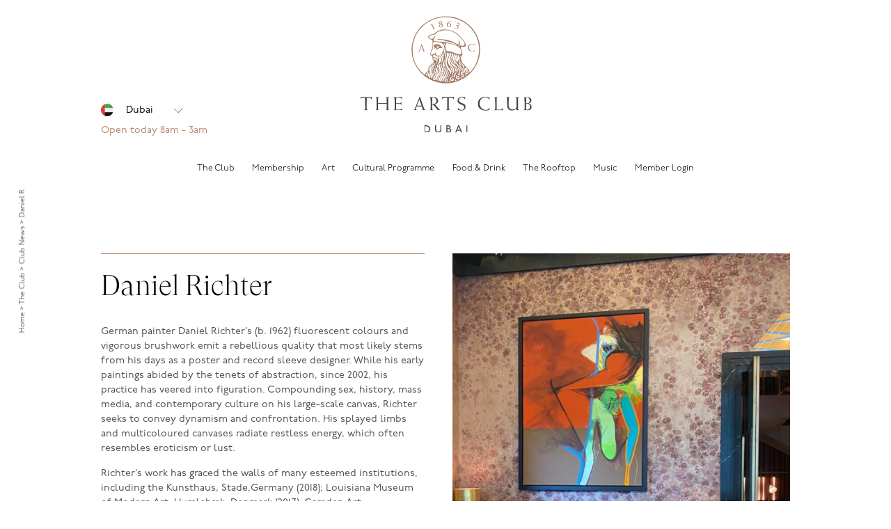

--- FILE ---
content_type: text/html; charset=UTF-8
request_url: https://theartsclub.ae/art/daniel-richter/
body_size: 46564
content:
<!DOCTYPE html>
<html lang="en" class="">
<head>
	<!-- Global site tag (gtag.js) - Google Analytics -->
<script async src="https://www.googletagmanager.com/gtag/js?id=UA-36645953-5"></script>
<script>
  window.dataLayer = window.dataLayer || [];
  function gtag(){dataLayer.push(arguments);}
  gtag('js', new Date());

  gtag('config', 'UA-36645953-5');
</script>


<!-- Start cookieyes banner --> <script id="cookieyes" type="text/javascript" src="https://cdn-cookieyes.com/client_data/1f62e8bf2f52a1e2528f1a34/script.js"></script> <!-- End cookieyes banner -->    <title>Daniel Richter - The Arts Club Dubai</title>
    <link rel="icon" type="image/png" sizes="16x16" href="https://theartsclub.ae/wp-content/themes/artsclub/favicon/favicon-16x16.png">
    <link rel="apple-touch-icon" sizes="180x180" href="https://theartsclub.ae/wp-content/themes/artsclub/favicon/apple-touch-icon.png">
    <link rel="icon" type="image/png" sizes="32x32" href="https://theartsclub.ae/wp-content/themes/artsclub/favicon/favicon-32x32.png">
    <link rel="icon" type="image/png" sizes="192x192" href="https://theartsclub.ae/wp-content/themes/artsclub/favicon/android-chrome-192x192.png">
    <link rel="manifest" href="https://theartsclub.ae/wp-content/themes/artsclub/favicon/manifest.json">
    <link rel="shortcut icon" href="https://theartsclub.ae/wp-content/themes/artsclub/favicon/favicon.ico">
    <meta name="apple-mobile-web-app-title" content="The Arts Club">
    <meta name="application-name" content="The Arts Club">
    <meta name="msapplication-TileColor" content="#ffc40d">
    <meta name="theme-color" content="#ffffff">

    <meta charset="UTF-8">
    <meta name="viewport" content="width=device-width, initial-scale=1">
	<meta name='robots' content='index, follow, max-image-preview:large, max-snippet:-1, max-video-preview:-1' />
	<style>img:is([sizes="auto" i], [sizes^="auto," i]) { contain-intrinsic-size: 3000px 1500px }</style>
	
	<!-- This site is optimized with the Yoast SEO plugin v26.3 - https://yoast.com/wordpress/plugins/seo/ -->
	<link rel="canonical" href="https://www.theartsclub.ae/art/daniel-richter/" />
	<meta property="og:locale" content="en_GB" />
	<meta property="og:type" content="article" />
	<meta property="og:title" content="Daniel Richter - The Arts Club Dubai" />
	<meta property="og:url" content="https://www.theartsclub.ae/art/daniel-richter/" />
	<meta property="og:site_name" content="The Arts Club Dubai" />
	<meta property="article:modified_time" content="2022-05-14T08:29:26+00:00" />
	<meta property="og:image" content="https://www.theartsclub.ae/wp-content/uploads/2022/04/Daniel-Richter_Die-Traume-des-Kranfuhrers-2021_Ph.-Cassander-Eeftinck-Schattenkerk-e1651064070599.jpg" />
	<meta property="og:image:width" content="476" />
	<meta property="og:image:height" content="647" />
	<meta property="og:image:type" content="image/jpeg" />
	<meta name="twitter:card" content="summary_large_image" />
	<meta name="twitter:label1" content="Estimated reading time" />
	<meta name="twitter:data1" content="1 minute" />
	<script type="application/ld+json" class="yoast-schema-graph">{"@context":"https://schema.org","@graph":[{"@type":"WebPage","@id":"https://www.theartsclub.ae/art/daniel-richter/","url":"https://www.theartsclub.ae/art/daniel-richter/","name":"Daniel Richter - The Arts Club Dubai","isPartOf":{"@id":"https://www.theartsclub.ae/#website"},"primaryImageOfPage":{"@id":"https://www.theartsclub.ae/art/daniel-richter/#primaryimage"},"image":{"@id":"https://www.theartsclub.ae/art/daniel-richter/#primaryimage"},"thumbnailUrl":"https://theartsclub.ae/wp-content/uploads/2022/04/Daniel-Richter_Die-Traume-des-Kranfuhrers-2021_Ph.-Cassander-Eeftinck-Schattenkerk-e1651064070599.jpg","datePublished":"2022-04-25T13:17:35+00:00","dateModified":"2022-05-14T08:29:26+00:00","breadcrumb":{"@id":"https://www.theartsclub.ae/art/daniel-richter/#breadcrumb"},"inLanguage":"en-GB","potentialAction":[{"@type":"ReadAction","target":["https://www.theartsclub.ae/art/daniel-richter/"]}]},{"@type":"ImageObject","inLanguage":"en-GB","@id":"https://www.theartsclub.ae/art/daniel-richter/#primaryimage","url":"https://theartsclub.ae/wp-content/uploads/2022/04/Daniel-Richter_Die-Traume-des-Kranfuhrers-2021_Ph.-Cassander-Eeftinck-Schattenkerk-e1651064070599.jpg","contentUrl":"https://theartsclub.ae/wp-content/uploads/2022/04/Daniel-Richter_Die-Traume-des-Kranfuhrers-2021_Ph.-Cassander-Eeftinck-Schattenkerk-e1651064070599.jpg","width":476,"height":647},{"@type":"BreadcrumbList","@id":"https://www.theartsclub.ae/art/daniel-richter/#breadcrumb","itemListElement":[{"@type":"ListItem","position":1,"name":"Home","item":"https://www.theartsclub.ae/"},{"@type":"ListItem","position":2,"name":"Art","item":"https://www.theartsclub.ae/art/"},{"@type":"ListItem","position":3,"name":"Daniel Richter"}]},{"@type":"WebSite","@id":"https://www.theartsclub.ae/#website","url":"https://www.theartsclub.ae/","name":"The Arts Club Dubai","description":"The Arts Club Dubai","potentialAction":[{"@type":"SearchAction","target":{"@type":"EntryPoint","urlTemplate":"https://www.theartsclub.ae/?s={search_term_string}"},"query-input":{"@type":"PropertyValueSpecification","valueRequired":true,"valueName":"search_term_string"}}],"inLanguage":"en-GB"}]}</script>
	<!-- / Yoast SEO plugin. -->


<link rel='dns-prefetch' href='//www.googletagmanager.com' />
		<script>
            var cssLoaded = function() {};
            var ajaxurl = 'https://theartsclub.ae/wp-admin/admin-ajax.php';
		</script>
	<link rel='stylesheet' id='wp-block-library-css' href='https://theartsclub.ae/wp-includes/css/dist/block-library/style.min.css?ver=6.8.3' type='text/css' media='all' />
<style id='classic-theme-styles-inline-css' type='text/css'>
/*! This file is auto-generated */
.wp-block-button__link{color:#fff;background-color:#32373c;border-radius:9999px;box-shadow:none;text-decoration:none;padding:calc(.667em + 2px) calc(1.333em + 2px);font-size:1.125em}.wp-block-file__button{background:#32373c;color:#fff;text-decoration:none}
</style>
<style id='global-styles-inline-css' type='text/css'>
:root{--wp--preset--aspect-ratio--square: 1;--wp--preset--aspect-ratio--4-3: 4/3;--wp--preset--aspect-ratio--3-4: 3/4;--wp--preset--aspect-ratio--3-2: 3/2;--wp--preset--aspect-ratio--2-3: 2/3;--wp--preset--aspect-ratio--16-9: 16/9;--wp--preset--aspect-ratio--9-16: 9/16;--wp--preset--color--black: #000000;--wp--preset--color--cyan-bluish-gray: #abb8c3;--wp--preset--color--white: #ffffff;--wp--preset--color--pale-pink: #f78da7;--wp--preset--color--vivid-red: #cf2e2e;--wp--preset--color--luminous-vivid-orange: #ff6900;--wp--preset--color--luminous-vivid-amber: #fcb900;--wp--preset--color--light-green-cyan: #7bdcb5;--wp--preset--color--vivid-green-cyan: #00d084;--wp--preset--color--pale-cyan-blue: #8ed1fc;--wp--preset--color--vivid-cyan-blue: #0693e3;--wp--preset--color--vivid-purple: #9b51e0;--wp--preset--gradient--vivid-cyan-blue-to-vivid-purple: linear-gradient(135deg,rgba(6,147,227,1) 0%,rgb(155,81,224) 100%);--wp--preset--gradient--light-green-cyan-to-vivid-green-cyan: linear-gradient(135deg,rgb(122,220,180) 0%,rgb(0,208,130) 100%);--wp--preset--gradient--luminous-vivid-amber-to-luminous-vivid-orange: linear-gradient(135deg,rgba(252,185,0,1) 0%,rgba(255,105,0,1) 100%);--wp--preset--gradient--luminous-vivid-orange-to-vivid-red: linear-gradient(135deg,rgba(255,105,0,1) 0%,rgb(207,46,46) 100%);--wp--preset--gradient--very-light-gray-to-cyan-bluish-gray: linear-gradient(135deg,rgb(238,238,238) 0%,rgb(169,184,195) 100%);--wp--preset--gradient--cool-to-warm-spectrum: linear-gradient(135deg,rgb(74,234,220) 0%,rgb(151,120,209) 20%,rgb(207,42,186) 40%,rgb(238,44,130) 60%,rgb(251,105,98) 80%,rgb(254,248,76) 100%);--wp--preset--gradient--blush-light-purple: linear-gradient(135deg,rgb(255,206,236) 0%,rgb(152,150,240) 100%);--wp--preset--gradient--blush-bordeaux: linear-gradient(135deg,rgb(254,205,165) 0%,rgb(254,45,45) 50%,rgb(107,0,62) 100%);--wp--preset--gradient--luminous-dusk: linear-gradient(135deg,rgb(255,203,112) 0%,rgb(199,81,192) 50%,rgb(65,88,208) 100%);--wp--preset--gradient--pale-ocean: linear-gradient(135deg,rgb(255,245,203) 0%,rgb(182,227,212) 50%,rgb(51,167,181) 100%);--wp--preset--gradient--electric-grass: linear-gradient(135deg,rgb(202,248,128) 0%,rgb(113,206,126) 100%);--wp--preset--gradient--midnight: linear-gradient(135deg,rgb(2,3,129) 0%,rgb(40,116,252) 100%);--wp--preset--font-size--small: 13px;--wp--preset--font-size--medium: 20px;--wp--preset--font-size--large: 36px;--wp--preset--font-size--x-large: 42px;--wp--preset--spacing--20: 0.44rem;--wp--preset--spacing--30: 0.67rem;--wp--preset--spacing--40: 1rem;--wp--preset--spacing--50: 1.5rem;--wp--preset--spacing--60: 2.25rem;--wp--preset--spacing--70: 3.38rem;--wp--preset--spacing--80: 5.06rem;--wp--preset--shadow--natural: 6px 6px 9px rgba(0, 0, 0, 0.2);--wp--preset--shadow--deep: 12px 12px 50px rgba(0, 0, 0, 0.4);--wp--preset--shadow--sharp: 6px 6px 0px rgba(0, 0, 0, 0.2);--wp--preset--shadow--outlined: 6px 6px 0px -3px rgba(255, 255, 255, 1), 6px 6px rgba(0, 0, 0, 1);--wp--preset--shadow--crisp: 6px 6px 0px rgba(0, 0, 0, 1);}:where(.is-layout-flex){gap: 0.5em;}:where(.is-layout-grid){gap: 0.5em;}body .is-layout-flex{display: flex;}.is-layout-flex{flex-wrap: wrap;align-items: center;}.is-layout-flex > :is(*, div){margin: 0;}body .is-layout-grid{display: grid;}.is-layout-grid > :is(*, div){margin: 0;}:where(.wp-block-columns.is-layout-flex){gap: 2em;}:where(.wp-block-columns.is-layout-grid){gap: 2em;}:where(.wp-block-post-template.is-layout-flex){gap: 1.25em;}:where(.wp-block-post-template.is-layout-grid){gap: 1.25em;}.has-black-color{color: var(--wp--preset--color--black) !important;}.has-cyan-bluish-gray-color{color: var(--wp--preset--color--cyan-bluish-gray) !important;}.has-white-color{color: var(--wp--preset--color--white) !important;}.has-pale-pink-color{color: var(--wp--preset--color--pale-pink) !important;}.has-vivid-red-color{color: var(--wp--preset--color--vivid-red) !important;}.has-luminous-vivid-orange-color{color: var(--wp--preset--color--luminous-vivid-orange) !important;}.has-luminous-vivid-amber-color{color: var(--wp--preset--color--luminous-vivid-amber) !important;}.has-light-green-cyan-color{color: var(--wp--preset--color--light-green-cyan) !important;}.has-vivid-green-cyan-color{color: var(--wp--preset--color--vivid-green-cyan) !important;}.has-pale-cyan-blue-color{color: var(--wp--preset--color--pale-cyan-blue) !important;}.has-vivid-cyan-blue-color{color: var(--wp--preset--color--vivid-cyan-blue) !important;}.has-vivid-purple-color{color: var(--wp--preset--color--vivid-purple) !important;}.has-black-background-color{background-color: var(--wp--preset--color--black) !important;}.has-cyan-bluish-gray-background-color{background-color: var(--wp--preset--color--cyan-bluish-gray) !important;}.has-white-background-color{background-color: var(--wp--preset--color--white) !important;}.has-pale-pink-background-color{background-color: var(--wp--preset--color--pale-pink) !important;}.has-vivid-red-background-color{background-color: var(--wp--preset--color--vivid-red) !important;}.has-luminous-vivid-orange-background-color{background-color: var(--wp--preset--color--luminous-vivid-orange) !important;}.has-luminous-vivid-amber-background-color{background-color: var(--wp--preset--color--luminous-vivid-amber) !important;}.has-light-green-cyan-background-color{background-color: var(--wp--preset--color--light-green-cyan) !important;}.has-vivid-green-cyan-background-color{background-color: var(--wp--preset--color--vivid-green-cyan) !important;}.has-pale-cyan-blue-background-color{background-color: var(--wp--preset--color--pale-cyan-blue) !important;}.has-vivid-cyan-blue-background-color{background-color: var(--wp--preset--color--vivid-cyan-blue) !important;}.has-vivid-purple-background-color{background-color: var(--wp--preset--color--vivid-purple) !important;}.has-black-border-color{border-color: var(--wp--preset--color--black) !important;}.has-cyan-bluish-gray-border-color{border-color: var(--wp--preset--color--cyan-bluish-gray) !important;}.has-white-border-color{border-color: var(--wp--preset--color--white) !important;}.has-pale-pink-border-color{border-color: var(--wp--preset--color--pale-pink) !important;}.has-vivid-red-border-color{border-color: var(--wp--preset--color--vivid-red) !important;}.has-luminous-vivid-orange-border-color{border-color: var(--wp--preset--color--luminous-vivid-orange) !important;}.has-luminous-vivid-amber-border-color{border-color: var(--wp--preset--color--luminous-vivid-amber) !important;}.has-light-green-cyan-border-color{border-color: var(--wp--preset--color--light-green-cyan) !important;}.has-vivid-green-cyan-border-color{border-color: var(--wp--preset--color--vivid-green-cyan) !important;}.has-pale-cyan-blue-border-color{border-color: var(--wp--preset--color--pale-cyan-blue) !important;}.has-vivid-cyan-blue-border-color{border-color: var(--wp--preset--color--vivid-cyan-blue) !important;}.has-vivid-purple-border-color{border-color: var(--wp--preset--color--vivid-purple) !important;}.has-vivid-cyan-blue-to-vivid-purple-gradient-background{background: var(--wp--preset--gradient--vivid-cyan-blue-to-vivid-purple) !important;}.has-light-green-cyan-to-vivid-green-cyan-gradient-background{background: var(--wp--preset--gradient--light-green-cyan-to-vivid-green-cyan) !important;}.has-luminous-vivid-amber-to-luminous-vivid-orange-gradient-background{background: var(--wp--preset--gradient--luminous-vivid-amber-to-luminous-vivid-orange) !important;}.has-luminous-vivid-orange-to-vivid-red-gradient-background{background: var(--wp--preset--gradient--luminous-vivid-orange-to-vivid-red) !important;}.has-very-light-gray-to-cyan-bluish-gray-gradient-background{background: var(--wp--preset--gradient--very-light-gray-to-cyan-bluish-gray) !important;}.has-cool-to-warm-spectrum-gradient-background{background: var(--wp--preset--gradient--cool-to-warm-spectrum) !important;}.has-blush-light-purple-gradient-background{background: var(--wp--preset--gradient--blush-light-purple) !important;}.has-blush-bordeaux-gradient-background{background: var(--wp--preset--gradient--blush-bordeaux) !important;}.has-luminous-dusk-gradient-background{background: var(--wp--preset--gradient--luminous-dusk) !important;}.has-pale-ocean-gradient-background{background: var(--wp--preset--gradient--pale-ocean) !important;}.has-electric-grass-gradient-background{background: var(--wp--preset--gradient--electric-grass) !important;}.has-midnight-gradient-background{background: var(--wp--preset--gradient--midnight) !important;}.has-small-font-size{font-size: var(--wp--preset--font-size--small) !important;}.has-medium-font-size{font-size: var(--wp--preset--font-size--medium) !important;}.has-large-font-size{font-size: var(--wp--preset--font-size--large) !important;}.has-x-large-font-size{font-size: var(--wp--preset--font-size--x-large) !important;}
:where(.wp-block-post-template.is-layout-flex){gap: 1.25em;}:where(.wp-block-post-template.is-layout-grid){gap: 1.25em;}
:where(.wp-block-columns.is-layout-flex){gap: 2em;}:where(.wp-block-columns.is-layout-grid){gap: 2em;}
:root :where(.wp-block-pullquote){font-size: 1.5em;line-height: 1.6;}
</style>

<!-- Google tag (gtag.js) snippet added by Site Kit -->
<!-- Google Analytics snippet added by Site Kit -->
<script src="https://www.googletagmanager.com/gtag/js?id=GT-MRQFHDK" id="google_gtagjs-js" async></script>
<script id="google_gtagjs-js-after">
/* <![CDATA[ */
window.dataLayer = window.dataLayer || [];function gtag(){dataLayer.push(arguments);}
gtag("set","linker",{"domains":["theartsclub.ae"]});
gtag("js", new Date());
gtag("set", "developer_id.dZTNiMT", true);
gtag("config", "GT-MRQFHDK");
/* ]]> */
</script>
<style>html,body,ul,ol,h1,h2,h3,h4,h5,h6,p,input,pre{margin:0;padding:0}h1,h2,h3,h4,h5,h6{font-size:inherit;font-weight:inherit}pre{font-family:inherit}input{font-size:inherit}pre{white-space:normal}input,select,button,textarea{outline:none}a{text-decoration:none;color:inherit}input,textarea,select,button{-webkit-appearance:none;-webkit-border-radius:0;-moz-appearance:none}select::-ms-expand{display:none}textarea{overflow:auto}html{font-size:10px;overflow-x:hidden;overflow-y:hidden}@media screen and (min-width: 1024px) and (max-width: 1439px){html{font-size:9px}}@media screen and (min-width: 1024px) and (max-width: 1242px){html{font-size:8px}}body{font-size:1.6rem;font-family:p22-underground,sans-serif;font-weight:400;font-style:normal;color:#000;overflow-x:hidden;overflow-y:hidden;height:101vh;-webkit-font-smoothing:antialiased;-webkit-backface-visibility:hidden;-moz-osx-font-smoothing:grayscale}::-webkit-scrollbar{width:6px;height:1px;overflow:visible;background:transparent}::-webkit-scrollbar-thumb{background-color:#000}::-webkit-scrollbar-track{background:transparent}#av-overlay-wrap,.b-o0 {opacity: 0;transition: opacity .4s ease;}.b-none {display: none;}img {transition: opacity .4s ease .4s;}img:not([src]) {opacity: 0.001;}.dubai-flag::before{content:"";background:url("/wp-content/themes/artsclub/images/dubai-flag.png");width:18px;height:18px;background-size:100%;background-position:center;background-repeat:no-repeat;display:inline-block;vertical-align:top}.uk-flag::before{content:"";background:url("/wp-content/themes/artsclub/images/uk-flag.png");width:18px;height:18px;background-size:100%;background-position:center;background-repeat:no-repeat;display:inline-block;vertical-align:top}ul#menu-header-menu>li>ul.sub-menu{opacity:0;visibility:hidden;display: none}a{color:inherit}#top-header .header-navigation{max-height:100px;-moz-transition:all .4s ease;-o-transition:all .4s ease;-webkit-transition:all .4s ease;transition:all .4s ease}#top-header .logo{-moz-transition:all .4s ease;-o-transition:all .4s ease;-webkit-transition:all .4s ease;transition:all .4s ease}#top-header .chinese-ico,#top-header .russian-ico,#top-header .russian-ico.buttons-separator:after,#top-header .account-icon,#top-header .bag-icon,#top-header .search-icon{-moz-transition:all .4s ease;-o-transition:all .4s ease;-webkit-transition:all .4s ease;transition:all .4s ease}@media screen and (min-width: 1024px){html.scrolled:not(.scrolled-up) #top-header .header-navigation{max-height:0px;overflow:hidden}html.scrolled:not(.scrolled-up) #top-header #top-right-buttons,html.scrolled:not(.scrolled-up) #top-header #top-left-buttons{top:50%;-webkit-transform:translate(0, -50%);-moz-transform:translate(0, -50%);-ms-transform:translate(0, -50%);-o-transform:translate(0, -50%);transform:translate(0, -50%)}}@media screen and (max-width: 1023px){#top-header #top-right-buttons,#top-header #top-left-buttons{top:50%;-webkit-transform:translate(0, -50%);-moz-transform:translate(0, -50%);-ms-transform:translate(0, -50%);-o-transform:translate(0, -50%);transform:translate(0, -50%)}}.scrolled #top-header,.woocommerce-page #top-header,.dark-header #top-header{background-color:#fff}.scrolled #top-header .header-navigation,.woocommerce-page #top-header .header-navigation,.dark-header #top-header .header-navigation{color:#000}.scrolled #top-header .russian-ico.buttons-separator:after,.scrolled #top-header .account-icon,.scrolled #top-header .bag-icon,.scrolled #top-header .search-icon,.woocommerce-page #top-header .russian-ico.buttons-separator:after,.woocommerce-page #top-header .account-icon,.woocommerce-page #top-header .bag-icon,.woocommerce-page #top-header .search-icon,.dark-header #top-header .russian-ico.buttons-separator:after,.dark-header #top-header .account-icon,.dark-header #top-header .bag-icon,.dark-header #top-header .search-icon{-webkit-filter:invert(100%);filter:invert(100%)}.scrolled #top-header .russian-ico.buttons-separator:after:after,.scrolled #top-header .account-icon:after,.scrolled #top-header .bag-icon:after,.scrolled #top-header .search-icon:after,.woocommerce-page #top-header .russian-ico.buttons-separator:after:after,.woocommerce-page #top-header .account-icon:after,.woocommerce-page #top-header .bag-icon:after,.woocommerce-page #top-header .search-icon:after,.dark-header #top-header .russian-ico.buttons-separator:after:after,.dark-header #top-header .account-icon:after,.dark-header #top-header .bag-icon:after,.dark-header #top-header .search-icon:after{border-color:#000}.scrolled #top-header .chinese-ico,.scrolled #top-header .russian-ico,.woocommerce-page #top-header .chinese-ico,.woocommerce-page #top-header .russian-ico,.dark-header #top-header .chinese-ico,.dark-header #top-header .russian-ico{color:#000}.scrolled #top-header .logo,.woocommerce-page #top-header .logo,.dark-header #top-header .logo{-webkit-filter:invert(100%);filter:invert(100%)}.scrolled #top-header .burger-menu span,.woocommerce-page #top-header .burger-menu span,.dark-header #top-header .burger-menu span{background-color:#000}.woocommerce-page #site-content{padding-top:200px}#site-header{position:relative}@media screen and (max-width: 767px){#site-header .logo{width:180px}}#site-header #top-header{position:fixed;top:0;left:0;z-index:400;width:100%;-moz-transition:background .4s ease;-o-transition:background .4s ease;-webkit-transition:background .4s ease;transition:background .4s ease}#site-header .header-bar{-moz-transition:height .4s ease;-o-transition:height .4s ease;-webkit-transition:height .4s ease;transition:height .4s ease;padding-top:1.5em;padding-bottom:1.5em;height:8em}@media screen and (max-width: 767px){#site-header .header-bar{padding-top:0;height:80px;padding-bottom:0}}.scrolled #site-header #top-header{background:#fff}.pb58 {padding-bottom: 58%;}.fill {position: relative;}.c-inline{font-size:0;letter-spacing:initial}.c-inline>*{font-size:1.8rem;display:inline-block;vertical-align:top}.c-inline>.b-none{display:inline-block}.mt-header{margin-top:285px}@media screen and (max-width: 1023px){.mt-header{margin-top:74px}}#site-header .header-inner{position:fixed;width:100%;top:0;left:0;background-color:#fff;z-index:105;-moz-transition:background .4s ease;-o-transition:background .4s ease;-webkit-transition:background .4s ease;transition:background .4s ease;-moz-transition:all .7s cubic-bezier(.55, .085, 0, .99);-o-transition:all .7s cubic-bezier(.55, .085, 0, .99);-webkit-transition:all .7s cubic-bezier(.55, .085, 0, .99);transition:all .7s cubic-bezier(.55, .085, 0, .99)}.opened-navigation #site-header .header-inner{background-color:#b6876d}.burger-menu{width:35px;height:10px;left:5%;cursor:pointer;position:absolute;top:35px;z-index:350;-moz-transition:opacity .4s ease,background .4s ease;-o-transition:opacity .4s ease,background .4s ease;-webkit-transition:opacity .4s ease,background .4s ease;transition:opacity .4s ease,background .4s ease}.burger-menu span{width:100%;display:block;position:absolute;height:2px;left:0;background:#4b5159;-webkit-transform:rotate(0deg);-moz-transform:rotate(0deg);-o-transform:rotate(0deg);transform:rotate(0deg);-moz-transition:.25s ease-in-out;-o-transition:.25s ease-in-out;-webkit-transition:.25s ease-in-out;transition:.25s ease-in-out}.burger-menu span:nth-child(1){top:0}.burger-menu span:nth-child(2){top:8px}.opened-navigation .burger-menu span{background-color:#fff}.opened-navigation .burger-menu span:first-child{top:4px}.opened-navigation .burger-menu span:nth-child(2){top:4px}ul#menu-header-menu>li>a{font-size:1.4rem;font-family:p22-underground,sans-serif;font-weight:300;font-style:normal;padding:2em 1em 2em 1em;display:inline-block;line-height:.8}.full-well{max-width:1999px;width:100%}.narrow-well{max-width:1000px;width:90%}@media screen and (min-width: 1024px) and (max-width: 1439px){.narrow-well{max-width:990px}}@media screen and (min-width: 1024px) and (max-width: 1242px){.narrow-well{max-width:880px}}@media screen and (min-width: 768px) and (max-width: 1023px){.narrow-well{max-width:880px;width:90%}}@media screen and (max-width: 767px){.narrow-well{max-width:354px;width:90%}}.well{max-width:1166px;width:90%}@media screen and (min-width: 1024px) and (max-width: 1439px){.well{max-width:990px}}@media screen and (min-width: 1024px) and (max-width: 1242px){.well{max-width:880px}}@media screen and (min-width: 768px) and (max-width: 1023px){.well{max-width:880px;width:90%}}@media screen and (max-width: 767px){.well{max-width:354px;width:90%}}.wide-well{max-width:1360px;width:100%}@media screen and (min-width: 1024px) and (max-width: 1439px){.wide-well{max-width:1024px}}@media screen and (min-width: 768px) and (max-width: 1023px){.wide-well{max-width:768px}}@media screen and (max-width: 767px){.wide-well{max-width:414px}}.narrow-well,.medium-well,.full-well,.well,.wide-well,.m-center{margin-right:auto;margin-left:auto}.cover{position:relative;display:block}.cover.b-none{display:block}.cover>img,.cover>video{width:100%;height:100%;top:0;left:0;position:absolute;display:block;object-fit:cover}.col2-fc{color:#b6876d}.lh1_4{line-height:1.4}.lh1_5{line-height:1.5}.c-flex{display:flex;display:-webkit-flex;align-items:center;-webkit-align-items:center;flex-wrap:wrap;-webkit-flex-wrap:wrap}.as-end{align-self:flex-end;-webkit-align-self:flex-end}.w25{width:25%}.w50{width:50%}.w70{width:70%}.r-align{text-align:right}.ml1e{margin-left:1em}.uk-flag::before{content:"";background:url("/wp-content/themes/artsclub/images/uk-flag.png");width:18px;height:18px;background-size:100%;background-position:center;background-repeat:no-repeat;display:inline-block;vertical-align:top}.acc-icon{background-image:url("[data-uri]");width:21px;height:21px;display:inline-block;background-size:100%;background-repeat:no-repeat;background-position:center;vertical-align:top}.acc-ico{background-image:url("[data-uri]");width:24px;height:24px;display:inline-block;background-size:100%;background-repeat:no-repeat;background-position:center;vertical-align:top}.pb44{padding-bottom:44%}.pa{position:absolute}.w100{width:100%}.h100{height:100%}.t0{top:0}.r0{right:0}.b0{bottom:0}.l0{left:0}.center{text-align:center}.logo1{background-image:url("[data-uri]");width:99px;height:99px;display:inline-block;background-size:100%;background-repeat:no-repeat;background-position:center;vertical-align:top;-moz-transition:all .4s ease;-o-transition:all .4s ease;-webkit-transition:all .4s ease;transition:all .4s ease}.logo1.logo1-1{width:92px;height:92px}@media screen and (max-width: 767px){.logo1.logo1-1{width:120px;height:120px}}#site-header .header-inner .logo1{margin-bottom:2rem}.scrolled #site-header .header-inner .logo1{margin-bottom:0;height:0}@media screen and (max-width: 1023px){#site-header .header-inner .logo1{display:none}}.logo2{background-image:url("[data-uri]");width:247px;height:59px;display:inline-block;background-size:100%;background-repeat:no-repeat;background-position:top;vertical-align:top;-moz-transition:background .4s ease;-o-transition:background .4s ease;-webkit-transition:background .4s ease;transition:background .4s ease}@media screen and (max-width: 1023px){.logo2{width:184px;height:42px}}.opened-navigation .logo2{background-image:url("[data-uri]")}.select-page-lng{padding-right:2em;background-color:transparent;border:none;font-size:1.6rem;font-family:p22-underground,sans-serif;font-weight:400;font-style:normal;line-height:1.4;margin-left:1em;cursor:pointer;color:inherit}.select-page-lng option{color:#000;line-height:2}.mt0_5e{margin-top:0.5em}#bottom-navigation{position:fixed;width:100%;left:0;bottom:0;z-index:100;background-color:#b6876d}.wht-fc{color:#fff}.pl5{padding-left:5%}.pr5{padding-right:5%}.pt1e{padding-top:1em}.pt1_5e{padding-top:1.5em}.pb1e{padding-bottom:1em}.pt0_3e{padding-top:0.3em}#cookie-popup{display:none;position:fixed;z-index:9999;bottom:0;left:0;box-sizing:border-box;color:#fff;font-size:1.6rem;padding:0 0 1.5em 1.5em}#cookie-popup::before{content:"";background:#b6876d;-webkit-transform:rotate(45deg);-moz-transform:rotate(45deg);-o-transform:rotate(45deg);transform:rotate(45deg);width:470px;height:250px;top:100%;left:-100%;transform-origin:top right;position:absolute}@media screen and (min-width: 1024px) and (max-width: 1439px){#cookie-popup::before{width:370px}}.loading #cookie-popup{-webkit-transform:translate(0, 100%);-moz-transform:translate(0, 100%);-ms-transform:translate(0, 100%);-o-transform:translate(0, 100%);transform:translate(0, 100%)}#cookie-popup p{color:#fff}#cookie-popup .cookie-popup-ok{margin-top:1em;display:inline-block;border-bottom:1px solid}.pr{position:relative}p,.p{font-size:1.6rem;font-family:p22-underground,sans-serif;font-weight:300;font-style:normal;line-height:1.5;color:#4b5159}.w15{width:15%}.tel-icon{background-image:url("[data-uri]");width:24px;height:24px;display:inline-block;background-size:100%;background-repeat:no-repeat;background-position:center;vertical-align:top;-moz-transition:opacity .4s ease;-o-transition:opacity .4s ease;-webkit-transition:opacity .4s ease;transition:opacity .4s ease}@media screen and (max-width: 1023px){.m-w15{width:15%}.m-w70{width:70%}.m-as-center{align-self:center}.m-none{display:none}.m-pt1e{padding-top:1em}}@media screen and (max-width: 767px){.mob-pb150{padding-bottom:150%}}@media screen and (min-width: 1024px){.m-block{display:none}}@media screen and (min-width: 768px){.mob-block{display:none}}</style><link rel="https://api.w.org/" href="https://theartsclub.ae/wp-json/" /><link rel="alternate" title="JSON" type="application/json" href="https://theartsclub.ae/wp-json/wp/v2/art/5045" /><link rel="EditURI" type="application/rsd+xml" title="RSD" href="https://theartsclub.ae/xmlrpc.php?rsd" />
<meta name="generator" content="WordPress 6.8.3" />
<link rel='shortlink' href='https://theartsclub.ae/?p=5045' />
<meta name="generator" content="Site Kit by Google 1.170.0" />		<style type="text/css" id="wp-custom-css">
			.eventbrite-outer {
a:link color: #b6876d;
a:visited color: #b6876d;
a:hover color: #b6876d;
a:active color: #b6876d;
}





/* Make "Member Sign In" appear white */
.m-none.open-login-popup.point {
    color: white !important;
    background: white !important;
    border-color: white !important;
}

/* Make the "Sign out" link white */
.m-none a[href*="logout"] {
    color: white !important;
    background: white !important;
    border-color: white !important;
}

/* Link for "Member Sign In"  */
.m-none a[href*="Member Sign In"] {
    color: white !important;
    background: white !important;
    border-color: white !important;
}

/* Make the icon(s) white */
.acc-icon {
    color: white !important;
    background: white !important;
    border-color: white !important;
}


/* Make the mobile icon(s) brown */
.acc-icon-wht {
    color: white !important;
    background: #b5866d !important;
    border-color: white !important;
}


.mb1e {
    color: #b5866d !important;
    border-color: white !important;
}

.f2.mb1e {
    color: #1b1b1b !important;
    border-color: white !important;
}

/* Hide the cookie popup */


#cookie-popup {
  display: none !important;
}

#cookie-popup::before {
  display: none !important;
}		</style>
		
    <link rel="preload" href="https://theartsclub.ae/wp-content/themes/artsclub/fonts/GT-Super-Display-Light.woff" as="font" crossorigin="anonymous">
    <link rel="preload" href="https://theartsclub.ae/wp-content/themes/artsclub/fonts/GT-Super-Display-Light.woff2" as="font" crossorigin="anonymous">
</head>
<body class="wp-singular art-template-default single single-art postid-5045 wp-theme-artsclub">


<div id="site-header" class="">
    <div class="header-inner">
        <div class="well m-pb0">
            <div class="c-flex pt1_5e pb1e m-pt1e">
                <div class="w25 m-w15 as-end m-as-center">
                    <div class="burger-menu m-block open-navigation">
                        <span></span>
                        <span></span>
                    </div>
                    <div class="m-none">
                        <div class="lh1_4">
                            <span class="dubai-flag">
                                <select class="select-page-lng">
                                    <option value="">Dubai</option>
                                    <option value="https://www.theartsclub.co.uk/">London</option>
                                </select>
                            </span>
                        </div>
                        <div class="col2-fc mt0_5e lh1_5">
                            Open today 8am - 3am                        </div>
                    </div>
                </div>
                <div class="w50 m-w70 center">
                    <a href="/" aria-label="The Arts Club Dubai">
                        <div class="f0">
                            <span class="logo1"></span>
                        </div>
                        <div>
                            <span class="logo2"></span>
                        </div>
                    </a>
                </div>
                <div class="w25 m-w15 as-end m-as-center r-align col2-fc lh1_5">
                    <a href="tel:+971 (0)4 350 6506" class="m-block" aria-label="The Arts Club Dubai"><span class="tel-icon"></span></a>
                    <div class="m-none open-login-popup point">Member Sign In<span class="acc-icon ml1e"></span></div>
                </div>
            </div>
            <div class="m-center m-none">
		        <ul id="menu-header-menu" class="no-disc c-inline center"><li id="menu-item-3335" class="menu-item menu-item-type-post_type menu-item-object-page menu-item-has-children menu-item-3335"><a href="https://theartsclub.ae/the-club/"><span>The Club</span></a>
<ul class="sub-menu">
	<li id="menu-item-3342" class="title menu-item menu-item-type-post_type menu-item-object-page menu-item-3342 item-has-mega hovered"><a href="https://theartsclub.ae/the-club/"><span>The Club</span></a>			<div class="mega-menu-item c-flex">
                <div class="image cover">
	                <img data-src='https://theartsclub.ae/wp-content/uploads/2022/04/Rooftop-view-of-Burj-Khalifa-1.jpg' alt='Rooftop view of Burj Khalifa' class='imageResize ' data-width='1024' data-height='682' width='1024' height='682' data-cw='0' data-ch='0' >                </div>
				<div class="text col1-bg">
                    <div class="inner">
					    <h3>Introducing The Arts Club Dubai</h3>
<p>Housed within an architectural masterpiece, in the city’s financial centre, discover The Arts Club Dubai…</p>
<p><a class="link-style-1" href="/the-club/about-the-club/">Read More</a></p>
                    </div>
				</div>
			</div>
			</li>
	<li id="menu-item-3343" class="menu-item menu-item-type-post_type menu-item-object-page menu-item-3343 item-has-mega"><a href="https://theartsclub.ae/the-club/about-the-club/"><span>About</span></a>			<div class="mega-menu-item c-flex">
                <div class="image cover">
	                <img data-src='https://theartsclub.ae/wp-content/uploads/2023/01/About_-1.jpg' alt='About_' class='imageResize ' data-width='400' data-height='400' width='400' height='400' data-cw='0' data-ch='0' >                </div>
				<div class="text col1-bg">
                    <div class="inner">
					    <h3>Introducing The Arts Club Dubai</h3>
<p>Housed within an architectural masterpiece, in the city’s financial centre, discover The Arts Club Dubai…</p>
<p><a class="link-style-1" href="/the-club/about-the-club/">Read More</a></p>
                    </div>
				</div>
			</div>
			</li>
	<li id="menu-item-3348" class="menu-item menu-item-type-post_type_archive menu-item-object-gallery menu-item-3348 item-has-mega"><a href="https://theartsclub.ae/gallery/"><span>Gallery</span></a>			<div class="mega-menu-item c-flex">
                <div class="image cover">
	                <img data-src='https://theartsclub.ae/wp-content/uploads/2023/01/Gallery_.jpg' alt='Gallery_' class='imageResize ' data-width='400' data-height='400' width='400' height='400' data-cw='0' data-ch='0' >                </div>
				<div class="text col1-bg">
                    <div class="inner">
					    <h3>Gallery</h3>
<p>Take a tour of some of the special spaces and details found within the club&#8230;</p>
<p><a class="link-style-1" href="/gallery/">Read More</a></p>
                    </div>
				</div>
			</div>
			</li>
	<li id="menu-item-3344" class="menu-item menu-item-type-post_type menu-item-object-page menu-item-3344 item-has-mega"><a href="https://theartsclub.ae/the-club/private-events/"><span>Private Events</span></a>			<div class="mega-menu-item c-flex">
                <div class="image cover">
	                <img data-src='https://theartsclub.ae/wp-content/uploads/2022/04/Private-Events.jpg' alt='Private Events' class='imageResize ' data-width='805' data-height='768' width='805' height='768' data-cw='0' data-ch='0' >                </div>
				<div class="text col1-bg">
                    <div class="inner">
					    <h3>Private Events</h3>
<p>Find out more about private dining and entertaining at the club, available only to members…</p>
<p><a class="link-style-1" href="/the-club/private-events/">Read More</a></p>
                    </div>
				</div>
			</div>
			</li>
</ul>
</li>
<li id="menu-item-3336" class="menu-item menu-item-type-post_type menu-item-object-page menu-item-has-children menu-item-3336"><a href="https://theartsclub.ae/membership/"><span>Membership</span></a>
<ul class="sub-menu">
	<li id="menu-item-3349" class="title menu-item menu-item-type-post_type menu-item-object-page menu-item-3349 item-has-mega"><a href="https://theartsclub.ae/membership/"><span>Membership</span></a>			<div class="mega-menu-item c-flex">
                <div class="image cover">
	                <img data-src='https://theartsclub.ae/wp-content/uploads/2022/04/Yto-Barrada-red-palm-landscape-scaled.jpg' alt='Yto Barrada red palm landscape' class='imageResize ' data-width='2560' data-height='1707' width='2560' height='1707' data-cw='0' data-ch='0' >                </div>
				<div class="text col1-bg">
                    <div class="inner">
					    <h3>Membership</h3>
<p>Be part of an exciting new community of discerning, passionate and creative individuals</p>
<p><a class="link-style-1" href="/membership/">Read More</a></p>
                    </div>
				</div>
			</div>
			</li>
	<li id="menu-item-3350" class="menu-item menu-item-type-custom menu-item-object-custom menu-item-3350 item-has-mega"><a href="/membership/"><span>Rates</span></a>			<div class="mega-menu-item c-flex">
                <div class="image cover">
	                <img data-src='https://theartsclub.ae/wp-content/uploads/2022/04/Daniel-Richter-Brasserie-Lounge-e1650973458476.jpg' alt='Daniel Richter Brasserie Lounge' class='imageResize ' data-width='1200' data-height='540' width='1200' height='540' data-cw='0' data-ch='0' >                </div>
				<div class="text col1-bg">
                    <div class="inner">
					    <h3>Rates</h3>
<p>Find out all about full, second, young and international membership…</p>
<p><a class="link-style-1" href="/membership/">Read More</a></p>
                    </div>
				</div>
			</div>
			</li>
	<li id="menu-item-5608" class="menu-item menu-item-type-post_type menu-item-object-page menu-item-5608 item-has-mega"><a href="https://theartsclub.ae/membership/the-arts-club-london/"><span>The Arts Club London</span></a>			<div class="mega-menu-item c-flex">
                <div class="image cover">
	                <img data-src='https://theartsclub.ae/wp-content/uploads/2022/02/TAC-Exterior-for-gallery.jpg' alt='TAC Exterior for gallery' class='imageResize ' data-width='1400' data-height='900' width='1400' height='900' data-cw='0' data-ch='0' >                </div>
				<div class="text col1-bg">
                    <div class="inner">
					    <h5>Our Sister Club</h5>
<p>The Arts Club was founded in 1863, to provide a haven for&#8230;.</p>
<p><a href="https://theartsclub.ae/membership/the-arts-club-london/">Read more</a></p>
                    </div>
				</div>
			</div>
			</li>
	<li id="menu-item-3354" class="menu-item menu-item-type-post_type menu-item-object-page menu-item-3354 item-has-mega"><a href="https://theartsclub.ae/membership/reciprocal-clubs/"><span>Reciprocal Clubs</span></a>			<div class="mega-menu-item c-flex">
                <div class="image cover">
	                <img data-src='https://theartsclub.ae/wp-content/uploads/2022/02/Park-House-513x400-1.jpg' alt='Park House 513x400' class='imageResize ' data-width='513' data-height='400' width='513' height='400' data-cw='0' data-ch='0' >                </div>
				<div class="text col1-bg">
                    <div class="inner">
					    <h3>A Global Network</h3>
<p>Travelling abroad? Members enjoy exclusive access to select members clubs around the world&#8230;</p>
<p><a class="link-style-1" href="/membership/reciprocal-clubs/">Read More</a></p>
                    </div>
				</div>
			</div>
			</li>
	<li id="menu-item-3351" class="menu-item menu-item-type-custom menu-item-object-custom menu-item-3351 item-has-mega"><a href="/membership/dress-code/"><span>Dress Code</span></a>			<div class="mega-menu-item c-flex">
                <div class="image cover">
	                <img data-src='https://theartsclub.ae/wp-content/uploads/2022/04/Mrs-Baqari-1.jpg' alt='Mrs Baqari' class='imageResize ' data-width='512' data-height='768' width='512' height='768' data-cw='0' data-ch='0' >                </div>
				<div class="text col1-bg">
                    <div class="inner">
					    <h3>Dress Code</h3>
<p>Members and their guests are asked to adhere to the club’s elegant dress code…</p>
<p><a class="link-style-1" href="/membership/dress-code/">Read More</a></p>
                    </div>
				</div>
			</div>
			</li>
	<li id="menu-item-3355" class="menu-item menu-item-type-custom menu-item-object-custom menu-item-3355 item-has-mega"><a href="/membership/club-rules/"><span>Club Rules</span></a>			<div class="mega-menu-item c-flex">
                <div class="image cover">
	                <img data-src='https://theartsclub.ae/wp-content/uploads/2022/04/Club-Rules.jpg' alt='Club Rules' class='imageResize ' data-width='1000' data-height='1021' width='1000' height='1021' data-cw='0' data-ch='0' >                </div>
				<div class="text col1-bg">
                    <div class="inner">
					    <h3>Club Rules</h3>
<p>All members are required to familiarise themselves with &#8211; and adhere to &#8211; the club rules&#8230;</p>
<p><a class="link-style-1" href="/membership/club-rules/">Read More</a></p>
                    </div>
				</div>
			</div>
			</li>
</ul>
</li>
<li id="menu-item-3337" class="menu-item menu-item-type-post_type menu-item-object-page menu-item-has-children menu-item-3337"><a href="https://theartsclub.ae/arts-culture/"><span>Art</span></a>
<ul class="sub-menu">
	<li id="menu-item-4981" class="title menu-item menu-item-type-post_type menu-item-object-page menu-item-4981 item-has-mega"><a href="https://theartsclub.ae/arts-culture/"><span>Arts &#038; Culture</span></a>			<div class="mega-menu-item c-flex">
                <div class="image cover">
	                <img data-src='https://theartsclub.ae/wp-content/uploads/2022/04/Art.jpg' alt='Art' class='imageResize ' data-width='796' data-height='768' width='796' height='768' data-cw='0' data-ch='0' >                </div>
				<div class="text col1-bg">
                    <div class="inner">
					    <h3>Club Art</h3>
<p>Find out more about the club’s growing contemporary collection and discover the seasonal exhibition programme</p>
<p><a class="link-style-1" href="/arts-culture/art/">Read More</a></p>
                    </div>
				</div>
			</div>
			</li>
	<li id="menu-item-12043" class="menu-item menu-item-type-post_type menu-item-object-page menu-item-12043 item-has-mega"><a href="https://theartsclub.ae/artist-residency-programme/"><span>Artist Residency Programme</span></a>			<div class="mega-menu-item c-flex">
                <div class="image cover">
	                <img data-src='https://theartsclub.ae/wp-content/uploads/2025/08/IG-Post-3.jpg' alt='IG Post &#8211; 3' class='imageResize ' data-width='1080' data-height='1350' width='1080' height='1350' data-cw='0' data-ch='0' >                </div>
				<div class="text col1-bg">
                    <div class="inner">
					    <h3>Artist Residency Programme</h3>
<p>An opportunity is designed for two artists who wish to develop a new body of work while engaging with the club’s vibrant community.</p>
<p><a class="link-style-1" href="/artist-residency-programme/">Read More</a></p>
                    </div>
				</div>
			</div>
			</li>
	<li id="menu-item-3357" class="menu-item menu-item-type-post_type menu-item-object-page menu-item-3357 item-has-mega"><a href="https://theartsclub.ae/arts-culture/art/"><span>Art</span></a>			<div class="mega-menu-item c-flex">
                <div class="image cover">
	                <img data-src='https://theartsclub.ae/wp-content/uploads/2022/03/Lawkena-Maciver-left-angle-shot-scaled.jpg' alt='Lawkena Maciver left angle shot' class='imageResize ' data-width='2560' data-height='1707' width='2560' height='1707' data-cw='0' data-ch='0' >                </div>
				<div class="text col1-bg">
                    <div class="inner">
					    <h3>Club Art</h3>
<p>Find out more about the club’s growing contemporary collection and discover the seasonal exhibition programme</p>
<p><a class="link-style-1" href="/arts-culture/art/">Read More</a></p>
                    </div>
				</div>
			</div>
			</li>
	<li id="menu-item-4964" class="menu-item menu-item-type-custom menu-item-object-custom menu-item-4964 item-has-mega"><a href="/art-category/permanent-collection/"><span>Permanent Collection</span></a>			<div class="mega-menu-item c-flex">
                <div class="image cover">
	                <img data-src='https://theartsclub.ae/wp-content/uploads/2022/04/Amoako-Boafo-Floral-Halter-Dress-2020-scaled.jpg' alt='Amoako Boafo Floral Halter Dress 2020' class='imageResize ' data-width='1920' data-height='2560' width='1920' height='2560' data-cw='0' data-ch='0' >                </div>
				<div class="text col1-bg">
                    <div class="inner">
					    <h3>Permanent Collection</h3>
<p>Discover the club&#8217;s contemporary collection&#8230;</p>
<p><a class="link-style-1" href="/art-category/permanent-collection/">Read More</a></p>
                    </div>
				</div>
			</div>
			</li>
	<li id="menu-item-4962" class="menu-item menu-item-type-custom menu-item-object-custom menu-item-4962 item-has-mega"><a href="/art-category/exhibition-programme/"><span>Exhibitions</span></a>			<div class="mega-menu-item c-flex">
                <div class="image cover">
	                <img data-src='https://theartsclub.ae/wp-content/uploads/2022/04/Art-viewing-scaled.jpg' alt='Art viewing' class='imageResize ' data-width='2560' data-height='1707' width='2560' height='1707' data-cw='0' data-ch='0' >                </div>
				<div class="text col1-bg">
                    <div class="inner">
					    <h3>Exhibitions</h3>
<p>Find out more about the changing seasonal exhibitions at the club&#8230;</p>
<p><a class="link-style-1" href="/art-category/exhibition-programme/">Read More</a></p>
                    </div>
				</div>
			</div>
			</li>
	<li id="menu-item-4960" class="menu-item menu-item-type-post_type menu-item-object-page menu-item-4960 item-has-mega"><a href="https://theartsclub.ae/arts-culture/music/"><span>Music</span></a>			<div class="mega-menu-item c-flex">
                <div class="image cover">
	                <img data-src='https://theartsclub.ae/wp-content/uploads/2022/04/IMG_8354-scaled.jpg' alt='Live music in Alveare for New Years Eve' class='imageResize ' data-width='2560' data-height='2560' width='2560' height='2560' data-cw='0' data-ch='0' >                </div>
				<div class="text col1-bg">
                    <div class="inner">
					    <h3>Music</h3>
<p>The club&#8217;s dynamic music programme is spread across all four floors, from DJs and live bands, to solo singers and head line acts&#8230;</p>
<p><a class="link-style-1" href="/arts-culture/music/">Read More</a></p>
                    </div>
				</div>
			</div>
			</li>
</ul>
</li>
<li id="menu-item-8223" class="menu-item menu-item-type-post_type menu-item-object-page menu-item-has-children menu-item-8223"><a href="https://theartsclub.ae/culturalprogramme/"><span>Cultural Programme</span></a>
<ul class="sub-menu">
	<li id="menu-item-10232" class="title menu-item menu-item-type-post_type menu-item-object-page menu-item-10232 item-has-mega"><a href="https://theartsclub.ae/culturalprogramme/"><span>Cultural Programme</span></a>			<div class="mega-menu-item c-flex">
                <div class="image cover">
	                <img data-src='https://theartsclub.ae/wp-content/uploads/2024/07/CPMenu.jpg' alt='CPMenu' class='imageResize ' data-width='467' data-height='400' width='467' height='400' data-cw='0' data-ch='0' >                </div>
				<div class="text col1-bg">
                    <div class="inner">
					    <p>We work alongside Creative and innovative communities, independent cultural entities, thinkers and artists, as well as world-renowned institutions to create culturally poignant events for the Club’s members</p>
<p><a class="link-style-1" href="/culturalprogramme/">Read More</a></p>
                    </div>
				</div>
			</div>
			</li>
	<li id="menu-item-5039" class="menu-item menu-item-type-custom menu-item-object-custom menu-item-5039 item-has-mega"><a href="/podcasts/"><span>Podcasts</span></a>			<div class="mega-menu-item c-flex">
                <div class="image cover">
	                <img data-src='https://theartsclub.ae/wp-content/uploads/2022/04/Sybel_Reception.png' alt='Sybel_Reception' class='imageResize ' data-width='2160' data-height='1620' width='2160' height='1620' data-cw='0' data-ch='0' >                </div>
				<div class="text col1-bg">
                    <div class="inner">
					    <h3>The Culture Counter</h3>
<p>Don&#8217;t miss out on the cultural programme of member events, catch up here…</p>
<p><a class="link-style-1" href="/podcasts/">Read More</a></p>
                    </div>
				</div>
			</div>
			</li>
	<li id="menu-item-5146" class="menu-item menu-item-type-post_type menu-item-object-page current_page_parent menu-item-5146 item-has-mega"><a href="https://theartsclub.ae/?page_id=202"><span>Stories</span></a>			<div class="mega-menu-item c-flex">
                <div class="image cover">
	                <img data-src='https://theartsclub.ae/wp-content/uploads/2022/04/White-cubes-in-the-desert.jpg' alt='White cubes in the desert' class='imageResize ' data-width='824' data-height='768' width='824' height='768' data-cw='0' data-ch='0' >                </div>
				<div class="text col1-bg">
                    <div class="inner">
					    <p>Find out all the latest news, stories and highlights from the club, from exciting debates, one-on-one interviews, seasonal parties, art installations and more&#8230;</p>
<p><a class="link-style-1" href="/news/">Read more</a></p>
                    </div>
				</div>
			</div>
			</li>
	<li id="menu-item-11928" class="menu-item menu-item-type-custom menu-item-object-custom menu-item-11928 item-has-mega"><a target="_blank" href="https://theartsclub.my.site.com/theartsclub/s/member-event"><span>Member Events</span></a>			<div class="mega-menu-item c-flex">
                <div class="image cover">
	                <img data-src='https://theartsclub.ae/wp-content/uploads/2025/06/Whats-On-300x288-1.webp' alt='Whats-On-300&#215;288' class='imageResize ' data-width='300' data-height='288' width='300' height='288' data-cw='0' data-ch='0' >                </div>
				<div class="text col1-bg">
                    <div class="inner">
					    <h3>Member Events</h3>
<p>Take a look at upcoming events at the club as part of our member events and cultural programme…</p>
<p><a class="link-style-1" href="https://theartsclub.my.site.com/theartsclub/s/member-event/" target="_blank">Read More</a></p>
                    </div>
				</div>
			</div>
			</li>
</ul>
</li>
<li id="menu-item-3339" class="menu-item menu-item-type-post_type_archive menu-item-object-food_drink menu-item-has-children menu-item-3339"><a href="https://theartsclub.ae/food-drink/"><span>Food &#038; Drink</span></a>
<ul class="sub-menu">
	<li id="menu-item-3361" class="title menu-item menu-item-type-post_type_archive menu-item-object-food_drink menu-item-3361 item-has-mega"><a href="https://theartsclub.ae/food-drink/"><span>Food &#038; Drink</span></a>			<div class="mega-menu-item c-flex">
                <div class="image cover">
	                <img data-src='https://theartsclub.ae/wp-content/uploads/2022/04/Food-and-Drink.jpg' alt='Food and Drink' class='imageResize ' data-width='764' data-height='768' width='764' height='768' data-cw='0' data-ch='0' >                </div>
				<div class="text col1-bg">
                    <div class="inner">
					    <h3>Dining, Drinking</h3>
<p>The club has an array of exciting, elegant and relaxed options for dining and drinks…</p>
<p><a class="link-style-1" href="/food-drink/">Read More</a></p>
                    </div>
				</div>
			</div>
			</li>
	<li id="menu-item-10337" class="menu-item menu-item-type-post_type menu-item-object-food_drink menu-item-10337 item-has-mega"><a href="https://theartsclub.ae/food-drink/ofelia/"><span>Ofelia</span></a>			<div class="mega-menu-item c-flex">
                <div class="image cover">
	                <img data-src='https://theartsclub.ae/wp-content/uploads/2025/07/01_Ofelia_Entrance_web.jpg' alt='01_Ofelia_Entrance_web' class='imageResize ' data-width='300' data-height='288' width='300' height='288' data-cw='0' data-ch='0' >                </div>
				<div class="text col1-bg">
                    <div class="inner">
					    <h3>Ofelia</h3>
<p>A reinvention of the beloved Italian cuisine takes centre stage in one of our most bustling spaces&#8230;</p>
<p><a class="link-style-1" href="/food-drink/ofelia/">Discover Ofelia</a></p>
                    </div>
				</div>
			</div>
			</li>
	<li id="menu-item-3362" class="hovered menu-item menu-item-type-post_type menu-item-object-food_drink menu-item-3362 item-has-mega"><a href="https://theartsclub.ae/food-drink/brasserie/"><span>The Brasserie</span></a>			<div class="mega-menu-item c-flex">
                <div class="image cover">
	                <img data-src='https://theartsclub.ae/wp-content/uploads/2025/07/02_The_Brasserie_web.jpg' alt='02_The_Brasserie_web' class='imageResize ' data-width='300' data-height='288' width='300' height='288' data-cw='0' data-ch='0' >                </div>
				<div class="text col1-bg">
                    <div class="inner">
					    <h3>Brasserie</h3>
<p>Open throughout the day, starting with breakfast, The Brasserie is the largest of the club’s three restaurants&#8230;</p>
<p><a class="link-style-1" href="/food-drink/brasserie/">Discover the Brasserie</a></p>
                    </div>
				</div>
			</div>
			</li>
	<li id="menu-item-3364" class="menu-item menu-item-type-post_type menu-item-object-food_drink menu-item-3364 item-has-mega"><a href="https://theartsclub.ae/food-drink/rohen/"><span>Rōhen</span></a>			<div class="mega-menu-item c-flex">
                <div class="image cover">
	                <img data-src='https://theartsclub.ae/wp-content/uploads/2025/07/03_Rohen_web.jpg' alt='03_Rohen_web' class='imageResize ' data-width='300' data-height='288' width='300' height='288' data-cw='0' data-ch='0' >                </div>
				<div class="text col1-bg">
                    <div class="inner">
					    <h3><span style="font-family: Times New Roman, serif"><span style="font-size: large">Rōhen</span></span></h3>
<p>Exhilarating Japanese and Peruvian flavours come together at Rōhen, the club’s Nikkei restaurant…</p>
<p><a class="link-style-1" href="/food-drink/rohen/">Discover Rōhen</a></p>
                    </div>
				</div>
			</div>
			</li>
	<li id="menu-item-3363" class="menu-item menu-item-type-post_type menu-item-object-food_drink menu-item-3363 item-has-mega"><a href="https://theartsclub.ae/food-drink/members-lounge/"><span>Members’ Lounges</span></a>			<div class="mega-menu-item c-flex">
                <div class="image cover">
	                <img data-src='https://theartsclub.ae/wp-content/uploads/2024/01/Palazzo-A_03_web.jpg' alt='Palazzo-A_03_web' class='imageResize ' data-width='800' data-height='800' width='800' height='800' data-cw='0' data-ch='0' >                </div>
				<div class="text col1-bg">
                    <div class="inner">
					    <h3>Members&#8217; Lounge</h3>
<p>With members’ lounges on all floors, there are many spaces in which to have a more relaxed bite…</p>
<p><a class="link-style-1" href="/food-drink/members-lounge/">Discover the Members&#8217; Lounge</a></p>
                    </div>
				</div>
			</div>
			</li>
	<li id="menu-item-3366" class="menu-item menu-item-type-post_type menu-item-object-food_drink menu-item-3366 item-has-mega"><a href="https://theartsclub.ae/food-drink/oscuro/"><span>Oscuro</span></a>			<div class="mega-menu-item c-flex">
                <div class="image cover">
	                <img data-src='https://theartsclub.ae/wp-content/uploads/2022/04/Oscuro.jpg' alt='Oscuro' class='imageResize ' data-width='1080' data-height='1004' width='1080' height='1004' data-cw='0' data-ch='0' >                </div>
				<div class="text col1-bg">
                    <div class="inner">
					    <h3>Oscuro</h3>
<p>The club’s official cigar lounge is home to a bespoke humidor, well stocked with fine smokes…</p>
<p><a class="link-style-1" href="/food-drink/oscuro/">Discover Oscuro</a></p>
                    </div>
				</div>
			</div>
			</li>
	<li id="menu-item-9058" class="menu-item menu-item-type-post_type menu-item-object-food_drink menu-item-9058 item-has-mega"><a href="https://theartsclub.ae/food-drink/oscuro-kitchen/"><span>Oscuro Kitchen</span></a>			<div class="mega-menu-item c-flex">
                <div class="image cover">
	                <img data-src='https://theartsclub.ae/wp-content/uploads/2025/07/04_The_Rooftop_web.jpg' alt='04_The_Rooftop_web' class='imageResize ' data-width='300' data-height='288' width='300' height='288' data-cw='0' data-ch='0' >                </div>
				<div class="text col1-bg">
                    <div class="inner">
					    <h3>Oscuro Kitchen</h3>
<p>Alfresco lounge dining, complemented by a dedicated menu of signature cocktails.</p>
<p><a class="link-style-1" href="https://www.theartsclub.ae/food-drink/oscuro-kitchen/">Discover Oscuro Kitchen</a></p>
                    </div>
				</div>
			</div>
			</li>
</ul>
</li>
<li id="menu-item-5458" class="menu-item menu-item-type-post_type menu-item-object-page menu-item-5458"><a href="https://theartsclub.ae/rooftop/"><span>The Rooftop</span></a></li>
<li id="menu-item-10420" class="menu-item menu-item-type-post_type menu-item-object-page menu-item-10420"><a href="https://theartsclub.ae/arts-culture/music/"><span>Music</span></a></li>
<li id="menu-item-11891" class="menu-item menu-item-type-custom menu-item-object-custom menu-item-11891"><a target="_blank" href="https://theartsclub.my.site.com/theartsclub/s/login"><span>Member Login</span></a></li>
</ul>            </div>
        </div>
	                <div id="header-login-popup" class="b-none">
                <div class="img-auto pa w100 l0 t0">
				    <img data-src='https://theartsclub.ae/wp-content/uploads/2021/04/g12.png' alt='background marble' class='imageResize ' data-width='1887' data-height='741' width='1887' height='741' data-cw='0' data-ch='0' >                </div>
                <div class="max-w43e w90 m-center center pr">
				                            <div class="exit-ico open-login-popup point pa r0 t0 mt2e"></div>
				                    </div>
                <div class="header-login-popup-inner max-w43e w90 a-center center col3-fc mob-mt2e">
                    <div class="">
                        <div class="logo1 logo1-1"></div>
                    </div>
                    <div class="login-form-cont">
                        <div class="mb4e mt2e mob-mb1_5e mob-mt1e h5-25">
                            <div class="mb3e mob-mb1_5e">
                                <h2>Member Login</h2>
                            </div>
						    <h5>Please log in to view this content. If you are an existing member accessing this website for the first time, enter your membership number and select ‘Forgotten Password’ to set up your account via email.</h5>
                        </div>
                        <div class="form-login max-w25e m-center">
						    <form name="loginform" id="loginform" action="https://theartsclub.ae/elogin/" method="post"><p class="login-username">
				<label for="user_login">Username or Email Address</label>
				<input type="text" name="log" placeholder="Membership number" id="user_login" autocomplete="username" class="input" value="" size="20" />
			</p><p class="login-password">
				<label for="user_pass">Password</label>
				<input type="password" name="pwd" placeholder="Password" id="user_pass" autocomplete="current-password" spellcheck="false" class="input" value="" size="20" />
			</p><p class="login-remember"><label><input name="rememberme" type="checkbox" id="rememberme" value="forever" /> Remember Me <a href="#" class="forgotten-password">Forgotten Password</a></label></p><p class="login-submit">
				<div class="link-style-1"><input type="submit" name="wp-submit" id="wp-submit" class="button button-primary" value="Sign In" /></div>
				<input type="hidden" name="redirect_to" value="https://theartsclub.ae/art/daniel-richter/" />
			</p></form>                        </div>
                    </div>
                    <div class="reset-password-form-cont none">
					                <div class="mb4e mt2e mob-mb2e mob-mt1e h5-25">
                <div class="mb3e mob-mb1_5e">
                    <h2>Forgotten Password</h2>
                </div>
                <h5>Please enter your membership number and instructions to reset                    your password will be sent to the email address associated with your member account.</h5>
            </div>
			            <div class="form-login max-w25e m-center">
                <form name="lostpasswordform" id="lostpasswordform" action="/?action=lostpassword" method="post">
                    <div class="login-username">
                        <label for="user_login-lost"></label>
                        <input type="text" name="user_login" id="user_login-lost" class="input" value="" size="20"
                               autocapitalize="off" placeholder="Membership number">
                    </div>
                    <input type="hidden" name="redirect_to" value="/?checkemail=confirm">
                    <input type="hidden" name="redirect_to2" value="/">
                    <div class="link-style-1">
                        <input type="submit" name="wp-submit" id="wp-submit-lost" class="lostpassword_submit"
                               value="Reset Password">
                    </div>
                </form>
            </div>
		                    </div>
                </div>
            </div>
	        </div>
</div>

<div id="site-content" class="o-h mt-header">

	

    <div class="b-o0">
        <div class="full-well pr">
            	                                    <div class="vertical-text3">
	                                            <a
                                        href="/"
                                        target="_self">
					                Home                                </a>

				                 >                                 <a
                                        href="/the-club/"
                                        target="_self">
					                The Club                                </a>

				                 >                                 <a
                                        href="/news/"
                                        target="_self">
					                Club News                                </a>

				                 > Daniel Richter            </div>
        </div>
        <div class="well">
                        <div class="c-flex mt8 mb10 space-between ul-style">
                <div class="w47 m-w100 as-start">
                    <div class="bt1-col2 bb1-col2 pt1_5e pb1_5e h5-25">
                        <h1>Daniel Richter</h1>
	                    
                        <p style="font-weight: 400;">German painter Daniel Richter&#8217;s (b. 1962) fluorescent colours and vigorous brushwork emit a rebellious quality that most likely stems from his days as a poster and record sleeve designer. While his early paintings abided by the tenets of abstraction, since 2002, his practice has veered into figuration. Compounding sex, history, mass media, and contemporary culture on his large-scale canvas, Richter seeks to convey dynamism and confrontation. His splayed limbs and multicoloured canvases radiate restless energy, which often resembles eroticism or lust.</p>
<p style="font-weight: 400;">Richter&#8217;s work has graced the walls of many esteemed institutions, including the Kunsthaus, Stade,Germany (2018); Louisiana Museum of Modern Art, Humlebæk, Denmark (2017); Camden Art Centre,London (2016); Museum der Moderne Rupertinum, Salzburg, Austria (2010). His pieces are held incountless public and private international institutions such as the National Gallery of Canada, Ottawa;Centre Pompidou, Paris; Hamburger Bahnhof, Berlin; the MoMA, New York; Deutsche Bank Collection,Frankfurt; and the Vanhaerents Art Collection, Brussels.</p>
<p>Die Träume des Kranführers, 2021<br />
Oil on canvas<br />
230 x 170cm</p>
<p>On display in the Brasserie Members&#8217; Lounge,  first floor</p>
<p>&nbsp;</p>
                    </div>



                                        <div class="mt2e mb1e">
                        <span class="i-block mr1e mt0_3e">Share:</span>
                        <a href="https://www.facebook.com/sharer/sharer.php?u=https%3A%2F%2Ftheartsclub.ae%2Fart%2Fdaniel-richter%2F" target="_blank" class="facebook-ico mr1e"></a>
                        <a href="https://twitter.com/intent/tweet?url=https%3A%2F%2Ftheartsclub.ae%2Fart%2Fdaniel-richter%2F" target="_blank" class="twitter-ico mr1e"></a>
                        <a href="mailto:?subject=I wanted you to see this site&body=Check out this site https%3A%2F%2Ftheartsclub.ae%2Fart%2Fdaniel-richter%2F." class="mail-ico"></a>
                    </div>
                </div>
                <div class="w49 m-w100 as-start m-none">
                    	                	                					                        <div class="single-gallery c-flex space-between">
							                                <div class="item">
                                    <div class="image">
										<img data-src='https://theartsclub.ae/wp-content/uploads/2022/04/Daniel-Richter-Die-Träume-des-Kranführers-2021-1-e1651045869487.jpg' alt='Daniel Richter, Die Träume des Kranführers, 2021' class='imageResize ' data-width='872' data-height='964' width='872' height='964' data-cw='0' data-ch='0' >                                    </div>
                                </div>
							                        </div>
					                </div>
            </div>
        </div>
    </div>


</div>

<div id="site-footer" class="b-o0">
    <div class="well mob-pb2e">
        <div class="pt3e pb3e c-flex mob-bt1 mob-pt2e mob-pb4e">
            <div class="w100 mob-w50 as-start center pb3e bb1 mob-bb0 mob-pb0 col3-fc">
                <a href="/" class="logo1 logo1-1 block" aria-label="The Arts Club Dubai"></a>
            </div>
            <div class="w100 mob-w50 as-start c-flex flex-stretch pt3e mob-pt0">
                <div class="w65 mob-w100 mob-t-center">
                    <div class="li-mr2e mob-li-w100 mt0_15e">
						<ul id="menu-footer-menu" class="c-inline no-disc"><li id="menu-item-618" class="menu-item menu-item-type-post_type menu-item-object-page menu-item-618"><a href="https://theartsclub.ae/membership/club-rules/">Club Rules</a></li>
<li id="menu-item-617" class="menu-item menu-item-type-post_type menu-item-object-page menu-item-617"><a href="https://theartsclub.ae/the-club/careers/">Careers</a></li>
<li id="menu-item-2596" class="menu-item menu-item-type-post_type menu-item-object-page menu-item-2596"><a href="https://theartsclub.ae/opening-hours/">Opening Hours</a></li>
<li id="menu-item-69" class="menu-item menu-item-type-post_type menu-item-object-page menu-item-69"><a href="https://theartsclub.ae/contact/">Contact</a></li>
<li id="menu-item-639" class="menu-item menu-item-type-post_type menu-item-object-page menu-item-639"><a href="https://theartsclub.ae/resources/">Resources</a></li>
</ul>                    </div>
                    <div class="f1_3-sl p-f1_3-sl mt3_4e mob-none">
	                                                <div class="mb0_2e">
	                            <p><a href="https://g.page/The_Arts_Club_Dubai?share">The Arts Club ICD Brookfield Place &#8211; DIFC &#8211; Dubai</a> tel:<a href="https://www.google.com/search?client=safari&amp;rls=en&amp;q=the+arts+club+dubai&amp;ie=UTF-8&amp;oe=UTF-8#" data-dtype="d3ph" data-local-attribute="d3ph" data-ved="2ahUKEwi7kueJkKX3AhWnzoUKHUGXC3sQkAgoAHoECGAQAw"><span aria-label="Call phone number 04 350 6506">04 350 6506</span></a></p>
<div class="TzHB6b cLjAic LMRCfc" data-hveid="CGIQAA" data-ved="2ahUKEwi7kueJkKX3AhWnzoUKHUGXC3sQy9oBKAB6BAhiEAA">
<div class="sATSHe">
<div class="LuVEUc XleQBd B03h3d P6OZi V14nKc i8qq8b ptcLIOszQJu__wholepage-card wp-ms" data-hveid="CGEQAA">
<div class="UDZeY OTFaAf">
<div class="QsDR1c">
<div class="wDYxhc" lang="en-AE" data-attrid="kc:/collection/knowledge_panels/has_phone:phone" data-md="1006" data-hveid="CGAQAA" data-ved="2ahUKEwi7kueJkKX3AhWnzoUKHUGXC3sQkCl6BAhgEAA">
<div class="Z1hOCe">
<div class="zloOqf PZPZlf" data-dtype="d3ifr" data-local-attribute="d3ph" data-ved="2ahUKEwi7kueJkKX3AhWnzoUKHUGXC3sQ8I0BKAB6BAhgEAE">
<div class="GDRHkb" data-at="3" data-uid="1"></div>
</div>
</div>
</div>
</div>
<div></div>
</div>
</div>
</div>
</div>
<div class="TzHB6b cLjAic" data-hveid="CGYQAA" data-ved="2ahUKEwi7kueJkKX3AhWnzoUKHUGXC3sQ04gCKAB6BAhmEAA">
<div>
<div class="sATSHe">
<div>
<div class="LuVEUc B03h3d P6OZi V14nKc i8qq8b ptcLIOszQJu__wholepage-card wp-ms" data-hveid="CGUQAA">
<div class="UDZeY OTFaAf">
<div class="owjCYb"></div>
<div class="noQ1ef">
<div class="wDYxhc" lang="en-AE" data-attrid="kc:/local:pending edits" data-md="257">
<div class="qwoeQe"></div>
<div class="owjCYb"></div>
<div class="noQ1ef QsDR1c">
<div class="wDYxhc" lang="en-AE" data-attrid="kc:/local:edit info" data-md="140" data-hveid="CGQQAA" data-ved="2ahUKEwi7kueJkKX3AhWnzoUKHUGXC3sQkG16BAhkEAA">
<div>
<div></div>
</div>
</div>
</div>
</div>
</div>
</div>
</div>
</div>
</div>
</div>
</div>
                            </div>
	                                            &copy; 2026 The Arts Club Dubai, United Arab Emirates
                        <div class="f1_4-sl mb0_2e"><a href="http://deep.co.uk/">Site by <span class="under">Deep</span></a></div>
                    </div>
                </div>
                <div class="w35 r-align mob-none">
					                        <a href="https://www.instagram.com/theartsclubdubai/" target="_blank" class="instagram-icon" aria-label="Instagram"></a>
					                </div>
            </div>
            <div class="mob-block">
                <div class="f1_3-sl p-f1_3-sl mt3_4e">
			                                <div class="mb0_2e">
					        <p><a href="https://g.page/The_Arts_Club_Dubai?share">The Arts Club ICD Brookfield Place &#8211; DIFC &#8211; Dubai</a> tel:<a href="https://www.google.com/search?client=safari&amp;rls=en&amp;q=the+arts+club+dubai&amp;ie=UTF-8&amp;oe=UTF-8#" data-dtype="d3ph" data-local-attribute="d3ph" data-ved="2ahUKEwi7kueJkKX3AhWnzoUKHUGXC3sQkAgoAHoECGAQAw"><span aria-label="Call phone number 04 350 6506">04 350 6506</span></a></p>
<div class="TzHB6b cLjAic LMRCfc" data-hveid="CGIQAA" data-ved="2ahUKEwi7kueJkKX3AhWnzoUKHUGXC3sQy9oBKAB6BAhiEAA">
<div class="sATSHe">
<div class="LuVEUc XleQBd B03h3d P6OZi V14nKc i8qq8b ptcLIOszQJu__wholepage-card wp-ms" data-hveid="CGEQAA">
<div class="UDZeY OTFaAf">
<div class="QsDR1c">
<div class="wDYxhc" lang="en-AE" data-attrid="kc:/collection/knowledge_panels/has_phone:phone" data-md="1006" data-hveid="CGAQAA" data-ved="2ahUKEwi7kueJkKX3AhWnzoUKHUGXC3sQkCl6BAhgEAA">
<div class="Z1hOCe">
<div class="zloOqf PZPZlf" data-dtype="d3ifr" data-local-attribute="d3ph" data-ved="2ahUKEwi7kueJkKX3AhWnzoUKHUGXC3sQ8I0BKAB6BAhgEAE">
<div class="GDRHkb" data-at="3" data-uid="1"></div>
</div>
</div>
</div>
</div>
<div></div>
</div>
</div>
</div>
</div>
<div class="TzHB6b cLjAic" data-hveid="CGYQAA" data-ved="2ahUKEwi7kueJkKX3AhWnzoUKHUGXC3sQ04gCKAB6BAhmEAA">
<div>
<div class="sATSHe">
<div>
<div class="LuVEUc B03h3d P6OZi V14nKc i8qq8b ptcLIOszQJu__wholepage-card wp-ms" data-hveid="CGUQAA">
<div class="UDZeY OTFaAf">
<div class="owjCYb"></div>
<div class="noQ1ef">
<div class="wDYxhc" lang="en-AE" data-attrid="kc:/local:pending edits" data-md="257">
<div class="qwoeQe"></div>
<div class="owjCYb"></div>
<div class="noQ1ef QsDR1c">
<div class="wDYxhc" lang="en-AE" data-attrid="kc:/local:edit info" data-md="140" data-hveid="CGQQAA" data-ved="2ahUKEwi7kueJkKX3AhWnzoUKHUGXC3sQkG16BAhkEAA">
<div>
<div></div>
</div>
</div>
</div>
</div>
</div>
</div>
</div>
</div>
</div>
</div>
</div>
                        </div>

			                            &copy; 2026 The Arts Club Dubai, United Arab Emirates
                    <div class="f1_4-sl mb0_2e"><a href="http://deep.co.uk/">Site by <span class="under">Deep</span></a></div>
                </div>
            </div>
        </div>
    </div>
</div>
<div id="header-navigation" class="m-block b-none">
	<ul id="menu-mobile-menu" class="no-disc"><li id="menu-item-88" class="menu-item menu-item-type-post_type menu-item-object-page menu-item-has-children menu-item-88"><a href="https://theartsclub.ae/the-club/">The Club</a>
<ul class="sub-menu">
	<li id="menu-item-3023" class="back menu-item menu-item-type-custom menu-item-object-custom menu-item-3023"><a href="#">The Club</a></li>
	<li id="menu-item-2992" class="menu-item menu-item-type-post_type menu-item-object-page menu-item-2992"><a href="https://theartsclub.ae/the-club/about-the-club/">About</a></li>
	<li id="menu-item-3008" class="menu-item menu-item-type-post_type_archive menu-item-object-gallery menu-item-3008"><a href="https://theartsclub.ae/gallery/">Gallery</a></li>
	<li id="menu-item-2993" class="menu-item menu-item-type-post_type menu-item-object-page menu-item-2993"><a href="https://theartsclub.ae/the-club/private-events/">Private Events</a></li>
</ul>
</li>
<li id="menu-item-2997" class="menu-item menu-item-type-post_type menu-item-object-page menu-item-has-children menu-item-2997"><a href="https://theartsclub.ae/membership/">Membership</a>
<ul class="sub-menu">
	<li id="menu-item-3022" class="back menu-item menu-item-type-custom menu-item-object-custom menu-item-3022"><a href="#">Membership</a></li>
	<li id="menu-item-3009" class="menu-item menu-item-type-custom menu-item-object-custom menu-item-3009"><a href="/membership/">Rates</a></li>
	<li id="menu-item-2999" class="menu-item menu-item-type-post_type menu-item-object-page menu-item-2999"><a href="https://theartsclub.ae/membership/international-clubs/">The Arts Club London</a></li>
	<li id="menu-item-3000" class="menu-item menu-item-type-post_type menu-item-object-page menu-item-3000"><a href="https://theartsclub.ae/membership/reciprocal-clubs/">Reciprocal Clubs</a></li>
	<li id="menu-item-2998" class="menu-item menu-item-type-post_type menu-item-object-page menu-item-2998"><a href="https://theartsclub.ae/membership/dress-code/">Dress Code</a></li>
	<li id="menu-item-3011" class="menu-item menu-item-type-custom menu-item-object-custom menu-item-3011"><a href="/membership/club-rules/">Club Rules</a></li>
</ul>
</li>
<li id="menu-item-85" class="menu-item menu-item-type-post_type menu-item-object-page menu-item-has-children menu-item-85"><a href="https://theartsclub.ae/arts-culture/">Art</a>
<ul class="sub-menu">
	<li id="menu-item-103" class="back menu-item menu-item-type-custom menu-item-object-custom menu-item-103"><a href="#">Arts &#038; Culture</a></li>
	<li id="menu-item-12044" class="menu-item menu-item-type-post_type menu-item-object-page menu-item-12044"><a href="https://theartsclub.ae/artist-residency-programme/">Artist Residency Programme</a></li>
	<li id="menu-item-2557" class="menu-item menu-item-type-post_type menu-item-object-page menu-item-2557"><a href="https://theartsclub.ae/arts-culture/art/">Art</a></li>
	<li id="menu-item-5450" class="menu-item menu-item-type-custom menu-item-object-custom menu-item-5450"><a href="/art-category/permanent-collection/">Permanent Collection</a></li>
	<li id="menu-item-5451" class="menu-item menu-item-type-custom menu-item-object-custom menu-item-5451"><a href="/art-category/exhibition-programme/">Exhibitions</a></li>
	<li id="menu-item-2442" class="menu-item menu-item-type-post_type menu-item-object-page menu-item-2442"><a href="https://theartsclub.ae/vega/">Music</a></li>
	<li id="menu-item-5453" class="menu-item menu-item-type-post_type menu-item-object-page current_page_parent menu-item-5453"><a href="https://theartsclub.ae/?page_id=202">News &#038; Past Events</a></li>
</ul>
</li>
<li id="menu-item-5455" class="menu-item menu-item-type-post_type_archive menu-item-object-events menu-item-5455"><a href="https://theartsclub.ae/events/">Member Events</a></li>
<li id="menu-item-8224" class="menu-item menu-item-type-post_type menu-item-object-page menu-item-has-children menu-item-8224"><a href="https://theartsclub.ae/culturalprogramme/">Cultural Programme</a>
<ul class="sub-menu">
	<li id="menu-item-10234" class="menu-item menu-item-type-post_type menu-item-object-page menu-item-10234"><a href="https://theartsclub.ae/culturalprogramme/">Cultural Programme</a></li>
	<li id="menu-item-5452" class="menu-item menu-item-type-custom menu-item-object-custom menu-item-5452"><a href="/podcasts/">Podcasts</a></li>
	<li id="menu-item-11927" class="menu-item menu-item-type-custom menu-item-object-custom menu-item-11927"><a target="_blank" href="https://theartsclub.my.site.com/theartsclub/s/member-event">Member Events</a></li>
</ul>
</li>
<li id="menu-item-3013" class="menu-item menu-item-type-post_type_archive menu-item-object-food_drink menu-item-has-children menu-item-3013"><a href="https://theartsclub.ae/food-drink/">Food &#038; Drink</a>
<ul class="sub-menu">
	<li id="menu-item-3024" class="back menu-item menu-item-type-custom menu-item-object-custom menu-item-3024"><a href="#">Food &#038; Drink</a></li>
	<li id="menu-item-3014" class="menu-item menu-item-type-post_type menu-item-object-food_drink menu-item-3014"><a href="https://theartsclub.ae/food-drink/brasserie/">The Brasserie</a></li>
	<li id="menu-item-3015" class="menu-item menu-item-type-post_type menu-item-object-food_drink menu-item-3015"><a href="https://theartsclub.ae/food-drink/rohen/">Rōhen</a></li>
	<li id="menu-item-10338" class="menu-item menu-item-type-post_type menu-item-object-food_drink menu-item-10338"><a href="https://theartsclub.ae/food-drink/ofelia/">Ofelia</a></li>
	<li id="menu-item-3017" class="menu-item menu-item-type-post_type menu-item-object-food_drink menu-item-3017"><a href="https://theartsclub.ae/food-drink/members-lounge/">Members’ Lounges</a></li>
	<li id="menu-item-3018" class="menu-item menu-item-type-post_type menu-item-object-food_drink menu-item-3018"><a href="https://theartsclub.ae/food-drink/oscuro/">Oscuro</a></li>
	<li id="menu-item-9059" class="menu-item menu-item-type-post_type menu-item-object-food_drink menu-item-9059"><a href="https://theartsclub.ae/food-drink/oscuro-kitchen/">Oscuro Kitchen</a></li>
</ul>
</li>
<li id="menu-item-5456" class="menu-item menu-item-type-post_type menu-item-object-page menu-item-5456"><a href="https://theartsclub.ae/rooftop/">The Rooftop</a></li>
<li id="menu-item-10421" class="menu-item menu-item-type-post_type menu-item-object-page menu-item-10421"><a href="https://theartsclub.ae/arts-culture/music/">Music</a></li>
<li id="menu-item-11908" class="menu-item menu-item-type-custom menu-item-object-custom menu-item-11908"><a href="https://theartsclub.my.site.com/theartsclub/s/login">Member Login</a></li>
</ul>    <div class="bottom-menu wht-fc pb1e">
        <div class="mb1e">
            <a href="#" class="lh1_4 open-login-popup point"><span class="acc-icon-wht mr1e"></span>Member Sign In</a>
        </div>
        <div class="c-flex space-between">
            <div class="lh1_4">
                     <span class="dubai-flag wht-fc">
                        <select class="select-page-lng">
                            <option value="">Dubai</option>
                            <option value="https://www.theartsclub.co.uk/">London</option>
                        </select>
                    </span>
            </div>
            <div class="">
				                    <a href="https://www.instagram.com/theartsclubdubai/" target="_blank" class="instagram-icon-wht"></a>
				            </div>
        </div>
    </div>
</div>
<div id="bottom-navigation" class="mob-block">
    <div class="c-flex pt1e pb1e pl5 pr5 wht-fc">
        <div class="w15">
        </div>
        <div class="w70 pt0_3e">
            <div class="center">Open today 8am - 3am</div>
        </div>
        <div class="w15 r-align">
			                <a href="#" class="lh1_4 open-login-popup point" aria-label="Login"><span class="acc-icon-wht"></span></a>
			        </div>
    </div>
</div>

    <div id="hotel_reservation_popup" class="b-o0">
        <div class="close"></div>
        <div class="inner">
            [gravityform id="2" title="true" description="false"]        </div>
    </div>

<script type="speculationrules">
{"prefetch":[{"source":"document","where":{"and":[{"href_matches":"\/*"},{"not":{"href_matches":["\/wp-*.php","\/wp-admin\/*","\/wp-content\/uploads\/*","\/wp-content\/*","\/wp-content\/plugins\/*","\/wp-content\/themes\/artsclub\/*","\/*\\?(.+)"]}},{"not":{"selector_matches":"a[rel~=\"nofollow\"]"}},{"not":{"selector_matches":".no-prefetch, .no-prefetch a"}}]},"eagerness":"conservative"}]}
</script>
        <div id="cookie-popup">
            <div class="pr mob-br-default cookie-popup-text">
			    <p>This website<br />
uses <a href="/wp-content/uploads/2022/04/Privacy-Policy-2022.pdf">cookies</a> to<br />
help it run smoothly</p>
            </div>
            <div class="pr">
                <a href="#" class="cookie-popup-ok">Accept</a>
            </div>
        </div>
	    <script src="https://theartsclub.ae/wp-includes/js/jquery/jquery.min.js?ver=3.7.1" id="jquery-core-js"></script>
<script src="https://theartsclub.ae/wp-includes/js/jquery/jquery-migrate.min.js?ver=3.4.1" id="jquery-migrate-js"></script>
<script src="https://theartsclub.ae/wp-includes/js/jquery/ui/core.min.js?ver=1.13.3" id="jquery-ui-core-js"></script>
<script src="https://theartsclub.ae/wp-includes/js/jquery/ui/datepicker.min.js?ver=1.13.3" id="jquery-ui-datepicker-js"></script>
<script id="jquery-ui-datepicker-js-after">
/* <![CDATA[ */
jQuery(function(jQuery){jQuery.datepicker.setDefaults({"closeText":"Close","currentText":"Today","monthNames":["January","February","March","April","May","June","July","August","September","October","November","December"],"monthNamesShort":["Jan","Feb","Mar","Apr","May","Jun","Jul","Aug","Sep","Oct","Nov","Dec"],"nextText":"Next","prevText":"Previous","dayNames":["Sunday","Monday","Tuesday","Wednesday","Thursday","Friday","Saturday"],"dayNamesShort":["Sun","Mon","Tue","Wed","Thu","Fri","Sat"],"dayNamesMin":["S","M","T","W","T","F","S"],"dateFormat":"MM d, yy","firstDay":1,"isRTL":false});});
/* ]]> */
</script>
<script src="https://theartsclub.ae/wp-content/themes/artsclub/js/general.js?ver=1702993689" id="general-js"></script>
		<link rel="preload" id="theme-all-css"
		      href="https://theartsclub.ae/wp-content/themes/artsclub/style.css?ver=1729513898"
		      type="text/css" media="all" as="style">
		<noscript><link rel="stylesheet" id="theme-all-css-noscript"
		                href="https://theartsclub.ae/wp-content/themes/artsclub/style.css?ver=1729513898"
		                type="text/css" media="all"></noscript>
		<script>
            function triggerCssLoaded() {
                if (!document.body.classList.contains('jsLoaded')) {
                    setTimeout(triggerCssLoaded, 100);
                    return;
                }
                cssLoaded();
            }
            function loadCSS() {
                var idd = document.getElementById('theme-all-css');
                idd.rel = 'stylesheet';
                triggerCssLoaded()
            }
            loadCSS();
		</script>
		<link rel="stylesheet" href="https://use.typekit.net/nlt1tmd.css" as="font" crossorigin="anonymous">
		</body>
</html>


--- FILE ---
content_type: text/css
request_url: https://theartsclub.ae/wp-content/themes/artsclub/style.css?ver=1729513898
body_size: 67891
content:
/*!
 * Theme Name:   Artsclub
 * Description:  Artsclub Theme
 * Author:       Deep
 * Author URI:   https://deep.co.uk
 * Version:      1.0.073 */.black-fc{color:#000}.wht-fc{color:#fff}.col2-fc{color:#b6876d}.col3-fc{color:#4b5159}.wht-bg{background-color:#fff}.black-bg{background-color:#000}.col1-bg{background-color:#dbe0e7}.col4-bg{background-color:#f3f4f4}.no-touch .link-hover-animation a{position:relative}.no-touch .link-hover-animation a::before{content:"";position:absolute;bottom:-1px;left:0;right:0;margin:0 auto;width:100%}.no-touch .link-hover-animation a::after{content:"";position:absolute;bottom:-1px;left:0;right:0;margin:0 auto;width:0;border-bottom:1px solid;-moz-transition:width .4s ease-out;-o-transition:width .4s ease-out;-webkit-transition:width .4s ease-out;transition:width .4s ease-out}.no-touch .link-hover-animation a:hover::after{width:100%}.link-underline a,a.link-underline{position:relative}.link-underline a::before,a.link-underline::before{content:"";position:absolute;width:100%;bottom:-1px;border-bottom:1px solid}.link-underline a:hover::before,a.link-underline:hover::before{content:unset}html,body,ul,ol,h1,h2,h3,h4,h5,h6,p,input,pre{margin:0;padding:0}h1,h2,h3,h4,h5,h6{font-size:inherit;font-weight:inherit}pre{font-family:inherit}input{font-size:inherit}pre{white-space:normal}input,select,button,textarea{outline:none}a{text-decoration:none;color:inherit}input,textarea,select,button{-webkit-appearance:none;-webkit-border-radius:0;-moz-appearance:none}select::-ms-expand{display:none}textarea{overflow:auto}input::-webkit-input-placeholder,textarea::-webkit-input-placeholder{color:#fff;-moz-transition:color .2s ease-in-out;-o-transition:color .2s ease-in-out;-webkit-transition:color .2s ease-in-out;transition:color .2s ease-in-out}input:-moz-placeholder,textarea:-moz-placeholder{color:#fff;-moz-transition:color .2s ease-in-out;-o-transition:color .2s ease-in-out;-webkit-transition:color .2s ease-in-out;transition:color .2s ease-in-out}input::-moz-placeholder,textarea::-moz-placeholder{color:#fff;-moz-transition:color .2s ease-in-out;-o-transition:color .2s ease-in-out;-webkit-transition:color .2s ease-in-out;transition:color .2s ease-in-out}input:-ms-input-placeholder,textarea:-ms-input-placeholder{color:#fff;-moz-transition:color .2s ease-in-out;-o-transition:color .2s ease-in-out;-webkit-transition:color .2s ease-in-out;transition:color .2s ease-in-out}input:focus::-webkit-input-placeholder,textarea:focus::-webkit-input-placeholder{color:rgba(0,0,0,0) !important}input:focus:-moz-placeholder,textarea:focus:-moz-placeholder{color:rgba(0,0,0,0) !important}input:focus::-moz-placeholder,textarea:focus::-moz-placeholder{color:rgba(0,0,0,0) !important}input:focus:-ms-input-placeholder,textarea:focus:-ms-input-placeholder{color:rgba(0,0,0,0) !important}*{box-sizing:border-box}abbr[title]{border-bottom:none !important;cursor:inherit !important;text-decoration:none !important}.no-italic,address{font-style:normal}hr{margin:0;border:none;height:2px;border-bottom:1px solid}ins{text-decoration:none}@font-face{font-family:"GTSuper-Light";font-style:normal;font-weight:normal;src:url("/wp-content/themes/artsclub/fonts/GT-Super-Display-Light.ttf") format("truetype"),url("/wp-content/themes/artsclub/fonts/GT-Super-Display-Light.woff") format("woff"),url("/wp-content/themes/artsclub/fonts/GT-Super-Display-Light.woff2") format("woff2");font-display:swap}strong{font-weight:inherit}em{font-family:"GTSuper-Light",serif;font-weight:400}.strong-col2 strong{color:#b6876d;font-family:p22-underground,sans-serif;font-weight:400;font-style:normal;display:inline-block}@media screen and (max-width: 767px){.mob-br-default br{display:initial}}@media screen and (max-width: 1023px){.mob-br-default p br,.mob-br-default .p br{display:initial}}h1,.h1,h2,.h2,h3,.h3,h4,.h4,h5,.h5{font-family:"GTSuper-Light",serif;font-weight:400}h1,.h1,h2,.h2{font-size:4.5rem}h1:not(:last-child),.h1:not(:last-child),h2:not(:last-child),.h2:not(:last-child){margin-bottom:.8em}@media screen and (max-width: 767px){h1,.h1,h2,.h2{font-size:3.2rem}}@media screen and (max-width: 767px){.mob-h1-45 h1,.mob-h1-45 .h1,.mob-h1-45 h2,.mob-h1-45 .h2{font-size:4.5rem}}h3,.h3{font-size:4rem;line-height:1;margin-bottom:.6em}h4,.h4{font-size:3.5rem}h4:not(:last-child),.h4:not(:last-child){margin-bottom:.5em}@media screen and (max-width: 767px){h4,.h4{font-size:2rem}}h5,.h5{font-size:3rem;margin-bottom:1em;line-height:1.45}@media screen and (max-width: 1023px){h5,.h5{margin-bottom:.3em}}.h5-25 h5,.h5-25 .h5{font-size:2.5rem;margin-bottom:1em}.h5-mb1_5e h5,.h5-mb1_5e .h5{margin-bottom:1.5em}h6,.h6{font-size:1.6rem}.text-page-margin p br{display:block}p,.p{font-size:1.6rem;font-family:p22-underground,sans-serif;font-weight:300;font-style:normal;line-height:1.5;color:#4b5159}p:not(:last-child),.p:not(:last-child){margin-bottom:1em}.p-mb1_5e p:not(:last-child),.p-mb1_5e .p:not(:last-child){margin-bottom:1.5em}.f2_5-p p,.f2_5-p .p{font-size:2.5rem}@media screen and (max-width: 1023px){.f2_5-p p,.f2_5-p .p{font-size:2rem}}.f1_6-p p,.f1_6-p .p{font-size:1.6rem}p>a,.p>a{display:inline-block}h3+p,h3+.p{margin-top:.5em}@media screen and (max-width: 1023px){p br,.p br{display:none}}p strong,.p strong{font-family:p22-underground,sans-serif;font-weight:500;font-style:normal}ul+p,ol+p,ul+.p,ol+.p{margin-top:1em}.single-post ol,.single-post ul{padding-left:1.5em}.single-post li:not(:last-child){margin-bottom:.5em}.single-post ol,.single-post ul,.single-post li{font-size:1.6rem;font-family:p22-underground,sans-serif;font-weight:300;font-style:normal;line-height:1.5;color:#4b5159}.single-post ol .wht-fc ul,.single-post ol .wht-fc li,.single-post ul .wht-fc ul,.single-post ul .wht-fc li,.single-post li .wht-fc ul,.single-post li .wht-fc li{color:#fff}.ul-style ol,.ul-style ul{padding-left:1.5em}.ul-style li:not(:last-child){margin-bottom:.5em}.ul-style ol,.ul-style ul,.ul-style li{font-size:1.6rem;font-family:p22-underground,sans-serif;font-weight:300;font-style:normal;line-height:1.5;color:#4b5159}.ul-style ol .wht-fc ul,.ul-style ol .wht-fc li,.ul-style ul .wht-fc ul,.ul-style ul .wht-fc li,.ul-style li .wht-fc ul,.ul-style li .wht-fc li{color:#fff}.p-pr3e p{padding-right:3em}.a-bb1 a{border-bottom:1px solid;line-height:.9}@media screen and (max-width: 1023px){.fs2 h5,.fs2 .h5{font-size:2.5rem}.fs2 .button2{width:100%}}.f2{font-size:2rem;line-height:1.25;font-family:"GTSuper-Light",serif;font-weight:400}.f2_5{font-size:2.5rem;line-height:1.25;font-family:"GTSuper-Light",serif;font-weight:400}.f11{font-size:11rem;line-height:1.25;font-family:"GTSuper-Light",serif;font-weight:400}.f17{font-size:17rem;line-height:1.25;font-family:"GTSuper-Light",serif;font-weight:400}.f0_9-s{font-size:0.9rem;line-height:1.25;font-family:p22-underground,sans-serif;font-weight:400;font-style:normal}.f1-s{font-size:1rem;line-height:1.25;font-family:p22-underground,sans-serif;font-weight:400;font-style:normal}.f1_1-s{font-size:1.1rem;line-height:1.25;font-family:p22-underground,sans-serif;font-weight:400;font-style:normal}.f1_2-s{font-size:1.2rem;line-height:1.25;font-family:p22-underground,sans-serif;font-weight:400;font-style:normal}.f1_4-s{font-size:1.4rem;line-height:1.25;font-family:p22-underground,sans-serif;font-weight:400;font-style:normal}.f1_5-s{font-size:1.5rem;line-height:1.25;font-family:p22-underground,sans-serif;font-weight:400;font-style:normal}.f1_6-s{font-size:1.6rem;line-height:1.25;font-family:p22-underground,sans-serif;font-weight:400;font-style:normal}.f1_8-s{font-size:1.8rem;line-height:1.25;font-family:p22-underground,sans-serif;font-weight:400;font-style:normal}.f1-sm{font-size:1rem;line-height:1.25;font-family:p22-underground,sans-serif;font-weight:500;font-style:normal}.f1_3-sl{font-size:1.3rem;line-height:1.25;font-family:p22-underground,sans-serif;font-weight:300;font-style:normal}.f1_4-sl{font-size:1.4rem;line-height:1.25;font-family:p22-underground,sans-serif;font-weight:300;font-style:normal}.f1_6-sl{font-size:1.6rem;line-height:1.25;font-family:p22-underground,sans-serif;font-weight:300;font-style:normal}.p-f1_3-sl p,.p-f1_3-sl .p{font-size:1.3rem;line-height:1.25;font-family:p22-underground,sans-serif;font-weight:300;font-style:normal;margin-bottom:0;color:inherit}.lh0_9{line-height:.9}.lh1_4{line-height:1.4}.lh1_5{line-height:1.5}html{font-size:10px;overflow-x:hidden;overflow-y:auto;overflow-y:overlay}@media screen and (min-width: 1024px)and (max-width: 1439px){html{font-size:9px}}@media screen and (min-width: 1024px)and (max-width: 1242px){html{font-size:8px}}.firefox-browser html{overflow-y:auto}body{font-size:1.6rem;font-family:p22-underground,sans-serif;font-weight:400;font-style:normal;color:#000;overflow-x:hidden;overflow-y:hidden;height:auto;-webkit-font-smoothing:antialiased;-webkit-backface-visibility:hidden;-moz-osx-font-smoothing:grayscale}::-webkit-scrollbar{width:6px;height:1px;overflow:visible;background:rgba(0,0,0,0)}::-webkit-scrollbar-thumb{background-color:#000}::-webkit-scrollbar-track{background:rgba(0,0,0,0)}.b-none{display:block}.b-o0{opacity:1}input,button,textarea{font-family:p22-underground,sans-serif;font-weight:400;font-style:normal}.scroll-nav-target{position:relative;top:-140px;display:block;visibility:hidden}@media screen and (max-width: 1023px){.scroll-nav-target{top:-110px}}.scroll-nav-target2{top:-200px}@media screen and (max-width: 1023px){.scroll-nav-target2{top:-170px}}.full-well{max-width:1999px;width:100%}.narrow-well{max-width:1000px;width:90%}@media screen and (min-width: 1024px)and (max-width: 1439px){.narrow-well{max-width:990px}}@media screen and (min-width: 1024px)and (max-width: 1242px){.narrow-well{max-width:880px}}@media screen and (min-width: 768px)and (max-width: 1023px){.narrow-well{max-width:880px;width:90%}}@media screen and (max-width: 767px){.narrow-well{max-width:354px;width:90%}}.well{max-width:1166px;width:90%}@media screen and (min-width: 1024px)and (max-width: 1439px){.well{max-width:990px}}@media screen and (min-width: 1024px)and (max-width: 1242px){.well{max-width:880px}}@media screen and (min-width: 768px)and (max-width: 1023px){.well{max-width:880px;width:90%}}@media screen and (max-width: 767px){.well{max-width:354px;width:90%}}.wide-well{max-width:1360px;width:100%}@media screen and (min-width: 1024px)and (max-width: 1439px){.wide-well{max-width:1024px}}@media screen and (min-width: 768px)and (max-width: 1023px){.wide-well{max-width:768px}}@media screen and (max-width: 767px){.wide-well{max-width:414px}}.narrow-well,.medium-well,.full-well,.well,.wide-well,.m-center{margin-right:auto;margin-left:auto}.h100vh{height:100vh;max-height:969px}.min-h100{min-height:100%}.min-h3_5e{min-height:3.5em}.r-margin{margin-left:auto}.no-disc li{list-style:none}.c-inline{font-size:0;letter-spacing:initial}.c-inline>*{font-size:1.8rem;display:inline-block;vertical-align:top}.c-inline>.b-none{display:inline-block}@media screen and (max-width: 767px){.mob-c-block>*{display:block}}.f0{font-size:0}.c-float{overflow:hidden}.c-float>*{float:left}.fl{float:left}.fr{float:right}.lsn{letter-spacing:normal}.noselect{-webkit-touch-callout:none;-webkit-user-select:none;-khtml-user-select:none;-moz-user-select:none;-ms-user-select:none;user-select:none}.span-block .none,.cover img.none,.none{display:none}.a-block a,.span-block span,.block{display:block}.span-block>.i-block,.i-block{display:inline-block}.bs-bx{box-sizing:border-box}.bs-cx{box-sizing:content-box}.o-h{overflow:hidden}.under{text-decoration:underline}.uc{text-transform:uppercase}.capitalize{text-transform:capitalize}.va-top{vertical-align:top}.va-mid{vertical-align:middle}.va-bot{vertical-align:bottom}.fill{position:relative}.fill>*{position:absolute;height:100%;width:100%}.fill-flex{display:flex;justify-content:center;align-items:center;overflow:hidden;position:relative}.fill-flex img{flex-shrink:0;min-width:100%;min-height:100%;object-fit:cover}.cover{position:relative;display:block}.cover.b-none{display:block}.cover>img,.cover>video{width:100%;height:100%;top:0;left:0;position:absolute;display:block;object-fit:cover}.contain{position:relative;display:block}.contain>img,.contain>video{width:100%;height:100%;position:absolute;display:block;object-fit:contain}.fill-iframe{position:relative}.fill-iframe iframe{width:100%;height:100%;position:absolute;background-image:var(--background_image);background-size:cover;background-position:center;background-repeat:no-repeat}.fill-iframe .poster{position:absolute;z-index:1;top:0;left:0;width:100%;height:100%;object-fit:cover}.cover-iframe{overflow:hidden;width:100%;height:100%}.cover-iframe.pb76_588 iframe{width:177.77777778vh;height:56.25vw;min-width:100%;min-height:100%;position:absolute}.cover-iframe iframe{top:50%;left:50%;-webkit-transform:translate(-50%, -50%);-moz-transform:translate(-50%, -50%);-ms-transform:translate(-50%, -50%);-o-transform:translate(-50%, -50%);transform:translate(-50%, -50%)}.cover-iframe2{position:relative;overflow:hidden}.cover-iframe2 iframe{width:100%;height:100%;position:absolute;top:50%;left:50%;-webkit-transform:translate(-50%, -50%);-moz-transform:translate(-50%, -50%);-ms-transform:translate(-50%, -50%);-o-transform:translate(-50%, -50%);transform:translate(-50%, -50%)}.pr{position:relative}.pa{position:absolute}video,img,svg{width:100%;height:auto;display:block}.img-auto>video,.img-auto>img{width:100%;height:auto;display:block}@media screen and (max-width: 767px){.mob-img-auto>img{width:100%;height:auto;display:block;object-fit:fill;position:relative}}.a-center{position:absolute;top:50%;left:50%;-webkit-transform:translate(-50%, -50%);transform:translate(-50%, -50%)}.h-center{position:absolute;left:50%;transform:translateX(-50%)}.v-center{position:absolute;top:50%;transform:translateY(-50%)}.l-align{text-align:left}.center{text-align:center}.r-align{text-align:right}.point{cursor:pointer}.cl{clear:left}.cr{clear:right}.z-1{z-index:-1}.z0{z-index:0}.z1{z-index:1}.z2{z-index:2}.t0{top:0}.r0{right:0}.b0{bottom:0}.l0{left:0}.bt1{border-top:1px solid}.bt2{border-top:2px solid}.br1{border-right:1px solid}.bb1{border-bottom:1px solid}.bt4{border-top:4px solid}.bl1{border-left:1px solid}.wa{width:auto}.h50{height:50%}.h100{height:100%}.full-screen{height:100vh;width:100%;max-width:1999px;margin-right:auto;margin-left:auto}.slider{height:100%;overflow:hidden}.slider .move{font-size:0;letter-spacing:0;width:100%;height:100%;white-space:nowrap}.slider .move .slide{font-size:1.8rem;height:100%;white-space:normal;vertical-align:top;display:inline-block}.slider .nav li{display:inline-block;cursor:pointer;padding-left:.5em;padding-right:.5em}.slider p,.slider .p{font-family:"GTSuper-Light",serif;font-weight:400;color:#000}.slider .wht-fc p,.slider .wht-fc .p{color:#fff}.slider.method-fade .move{position:relative}.slider.method-fade .slide{height:auto;position:absolute;top:0;left:0;opacity:0;visibility:hidden;-moz-transition:opacity .8s ease-in,visibility .8s ease-in;-o-transition:opacity .8s ease-in,visibility .8s ease-in;-webkit-transition:opacity .8s ease-in,visibility .8s ease-in;transition:opacity .8s ease-in,visibility .8s ease-in}.slider.method-fade .slide.current{opacity:1;visibility:visible}.o-v{overflow:visible}.nowrap{white-space:nowrap}.ws-normal{white-space:normal}.img-scale{overflow:hidden}.img-scale img{-moz-transition:transform .5s ease-out;-o-transition:transform .5s ease-out;-webkit-transition:transform .5s ease-out;transition:transform .5s ease-out}.no-touch .scale-hov:hover .img-scale img{-webkit-transform:scale(1.05);transform:scale(1.05)}.two-columns{column-count:2}.two-columns.break-avoid>*{-webkit-column-break-inside:avoid;page-break-inside:avoid;break-inside:avoid}.c-flex{display:flex;display:-webkit-flex;align-items:center;-webkit-align-items:center;flex-wrap:wrap;-webkit-flex-wrap:wrap}.as-baseline{align-self:baseline;-webkit-align-self:baseline}.as-center{align-self:center;-webkit-align-self:center}.as-start{align-self:flex-start;-webkit-align-self:flex-start}.as-end{align-self:flex-end;-webkit-align-self:flex-end}.space-between{justify-content:space-between;-webkit-justify-content:space-between}.space-around{justify-content:space-around;-webkit-justify-content:space-around}.jc-center{justify-content:center;-webkit-justify-content:center}.jc-flex-end{justify-content:flex-end;-webkit-justify-content:flex-end}.flex-start-content{justify-content:flex-start;-webkit-justify-content:flex-start}.flex-start-items{align-items:flex-start;-webkit-align-items:flex-start}.flex-end-items{align-items:flex-end;-webkit-align-items:flex-end}.flex-stretch{align-items:stretch;-webkit-align-items:stretch}.circle{border-radius:100%;overflow:hidden}@media screen and (max-width: 1365px){.span-block .l-none,.l-none{display:none}.l-pr{position:relative}.l-l0{left:0}.l-tn{transform:none}.l-t-center{text-align:center}}@media screen and (max-width: 1023px){.m-t-center{text-align:center}.m-r-align{text-align:right}.m-l-align{text-align:left}body .m-m-center{margin-left:auto;margin-right:auto}.c-inline>.m-none,.span-block .m-none,.m-none{display:none}.m-cover{position:relative;display:block}.m-cover>img,.m-cover>video{width:100%;height:100%;position:absolute;display:block;object-fit:cover}.m-cover.pa{position:absolute}.m-fl{float:left}.m-pi{position:initial}.m-pr{position:relative}.m-tn{transform:none}.m-t0{top:0}.m-l0{left:0}.m-flex-middle{display:flex;align-items:center}.m-r-margin{margin-left:auto}.m-min-w330{min-width:330px}.m-border-none{border:none}.m-pb50{padding-bottom:50% !important}.m-mr0{margin-right:0}.m-ml0{margin-left:0}.m-pb1_5e{padding-bottom:1.5em}.m-pa{position:absolute}.m-as-center{align-self:center}.m-as-start{align-self:start}}@media screen and (max-width: 767px){.mob-cover{position:relative;display:block}.mob-cover>img,.mob-cover>video{width:100%;height:100%;position:absolute;display:block;object-fit:cover}.mob-cover.pa{position:absolute}.mob-t-center{text-align:center}.mob-t-left{text-align:left}.mob-t-right{text-align:right}.span-block .mob-none,.mob-none{display:none}.mob-m-center{margin-left:auto;margin-right:auto}.mob-fl{float:left}.mob-fi{float:initial}.mob-pi{position:initial}.mob-h-center{position:absolute;left:50%;-webkit-transform:translate(-50%, 0);-moz-transform:translate(-50%, 0);-ms-transform:translate(-50%, 0);-o-transform:translate(-50%, 0);transform:translate(-50%, 0)}.mob-ai-start>*{align-self:flex-start}.mob-pr{position:relative}.mob-tn{transform:none}.mob-t0{top:0}.mob-bi{bottom:initial}.mob-block2{display:block}.mob-flex{display:flex}.mob-ps{position:static}.mob-br0{border-right:0}.mob-swap-columns{display:flex;flex-direction:column-reverse}.mob-flex-column{display:flex;flex-direction:column}.mob-flex-row{display:flex;flex-direction:row}.mob-a-center{top:50%;left:50%;position:absolute;-webkit-transform:translate(-50%, -50%);-moz-transform:translate(-50%, -50%);-ms-transform:translate(-50%, -50%);-o-transform:translate(-50%, -50%);transform:translate(-50%, -50%);height:auto !important}.mob-b0{bottom:0;top:auto}.mob-h100{height:100%}.mob-r-margin{margin-left:auto}.mob-oxs{overflow-x:scroll}.mob-slider{height:100%;overflow:hidden}.mob-slider .mob-move{font-size:0;letter-spacing:0;width:100%;height:100%;white-space:nowrap;display:block}.mob-slider .mob-move .mob-slide{font-size:1.8rem;height:100%;white-space:normal;vertical-align:top;display:inline-block}}@media screen and (min-width: 1024px){.swap-rows{display:flex;flex-direction:row-reverse}.swap-columns{display:flex;flex-direction:column-reverse}.d-flex{display:flex}.d-pa{position:absolute}.d-none{display:none}.d-a-center{position:absolute;top:50%;left:50%;transform:translateY(-50%) translateX(-50%)}.flex-middle{display:flex;align-items:center}.m-block{display:none}}@media screen and (min-width: 768px){.mob-d-block{display:block}.m-swap-rows{display:flex;flex-direction:row-reverse}.table-same-height{display:table}.table-same-height>*{display:table-cell;vertical-align:top}.table-same-height>*.va-mid{vertical-align:middle}.mob-block{display:none}.columns-same-height{overflow:hidden}.columns-same-height>*{overflow:hidden;padding-bottom:99999px;margin-bottom:-99999px}}@media screen and (max-width: 767px){.mob-o0{order:0 !important}}@media screen and (max-width: 767px){.mob-o1{order:1 !important}}@media screen and (max-width: 1023px){.m-o0{order:0 !important}}@media screen and (max-width: 1023px){.m-o1{order:1 !important}}.o0{order:0}.o1{order:1}.o2{order:2}.o3{order:3}.o4{order:4}.o5{order:5}.logo1{background-image:url("[data-uri]");width:99px;height:99px;display:inline-block;background-size:100%;background-repeat:no-repeat;background-position:center;vertical-align:top;-moz-transition:all .4s ease;-o-transition:all .4s ease;-webkit-transition:all .4s ease;transition:all .4s ease}.logo1.logo1-1{width:92px;height:92px}@media screen and (max-width: 767px){.logo1.logo1-1{width:120px;height:120px}}#site-header .header-inner .logo1{margin-bottom:2rem}.scrolled #site-header .header-inner .logo1{margin-bottom:0;height:0}@media screen and (max-width: 1023px){#site-header .header-inner .logo1{display:none}}.logo2{background-image:url("[data-uri]");width:247px;height:59px;display:inline-block;background-size:100%;background-repeat:no-repeat;background-position:top;vertical-align:top;-moz-transition:background .4s ease;-o-transition:background .4s ease;-webkit-transition:background .4s ease;transition:background .4s ease}@media screen and (max-width: 1023px){.logo2{width:184px;height:42px}}.opened-navigation .logo2{background-image:url("[data-uri]")}.acc-icon{background-image:url("[data-uri]");width:21px;height:21px;display:inline-block;background-size:100%;background-repeat:no-repeat;background-position:center;vertical-align:top}.acc-icon-wht{background-image:url("[data-uri]");width:21px;height:21px;display:inline-block;background-size:100%;background-repeat:no-repeat;background-position:center;vertical-align:top}.dubai-flag::before{content:"";background:url("/wp-content/themes/artsclub/images/dubai-flag.png");width:18px;height:18px;background-size:100%;background-position:center;background-repeat:no-repeat;display:inline-block;vertical-align:top}.uk-flag::before{content:"";background:url("/wp-content/themes/artsclub/images/uk-flag.png");width:18px;height:18px;background-size:100%;background-position:center;background-repeat:no-repeat;display:inline-block;vertical-align:top}.instagram-icon{background-image:url("[data-uri]");width:25px;height:25px;display:inline-block;background-size:100%;background-repeat:no-repeat;background-position:center;vertical-align:top}.instagram-icon-wht{background-image:url("[data-uri]");width:22px;height:22px;display:inline-block;background-size:100%;background-repeat:no-repeat;background-position:center;vertical-align:top}.tel-icon{background-image:url("[data-uri]");width:24px;height:24px;display:inline-block;background-size:100%;background-repeat:no-repeat;background-position:center;vertical-align:top;-moz-transition:opacity .4s ease;-o-transition:opacity .4s ease;-webkit-transition:opacity .4s ease;transition:opacity .4s ease}.opened-navigation .tel-icon{opacity:0}.menu2{background-image:url("[data-uri]");width:24px;height:24px;display:inline-block;background-size:100%;background-repeat:no-repeat;background-position:center;vertical-align:top}.acc-ico{background-image:url("[data-uri]");width:24px;height:24px;display:inline-block;background-size:100%;background-repeat:no-repeat;background-position:center;vertical-align:top}.facebook-ico{background-image:url("[data-uri]");width:20px;height:21px;display:inline-block;background-size:100%;background-repeat:no-repeat;background-position:center;vertical-align:top}.twitter-ico{background-image:url("[data-uri]");width:20px;height:21px;display:inline-block;background-size:100%;background-repeat:no-repeat;background-position:center;vertical-align:top}.mail-ico{background-image:url("[data-uri]");width:20px;height:21px;display:inline-block;background-size:100%;background-repeat:no-repeat;background-position:center;vertical-align:top}.exit-ico{background-image:url("[data-uri]");width:28px;height:28px;display:inline-block;background-size:100%;background-repeat:no-repeat;background-position:center;vertical-align:top}.book-now-ico{background-image:url("[data-uri]");width:23px;height:23px;display:inline-block;background-size:100%;background-repeat:no-repeat;background-position:center;vertical-align:top}.listen-now-ico{background-image:url("[data-uri]");width:23px;height:23px;display:inline-block;background-size:100%;background-repeat:no-repeat;background-position:center;vertical-align:top}.watch-now-ico{background-image:url("[data-uri]");width:23px;height:23px;display:inline-block;background-size:100%;background-repeat:no-repeat;background-position:center;vertical-align:top}.popup-logo{background-image:url("[data-uri]");width:140px;height:78px;display:inline-block;background-size:contain;background-repeat:no-repeat;background-position:center;vertical-align:top}.gform_wrapper{max-width:30em;margin:8% auto}.gform_wrapper:last-child{margin-bottom:0}.gform_wrapper .gform_validation_errors{display:none}.gform_wrapper .gform_title{font-size:4.2rem;margin-bottom:.5em}.gform_wrapper .gform_fields{grid-row-gap:2em;text-align:left}.gform_wrapper .gform_fields .gfield{padding-top:19px}.gform_wrapper .gform_fields .gfield:first-child{width:48%}@media screen and (max-width: 767px){.gform_wrapper .gform_fields .gfield:first-child{width:70%}}.gform_wrapper .gform_fields .gfield.label-animate{position:relative}.gform_wrapper .gform_fields .gfield.label-animate .gfield_label{padding-left:1rem;padding-top:1rem;position:absolute;-moz-transition:.2s ease;-o-transition:.2s ease;-webkit-transition:.2s ease;transition:.2s ease;top:19px}.gform_wrapper .gform_fields .gfield.label-animate.focused .gfield_label,.gform_wrapper .gform_fields .gfield.label-animate.filled .gfield_label{font-size:1.2rem;top:-4px}.gform_wrapper .gform_fields .gfield .gfield_label{font-weight:normal;margin-bottom:0;color:inherit}.gform_wrapper .gform_fields .gfield .gfield_label .gfield_required{display:none}.gform_wrapper .gform_fields .gfield .ginput_container input[type=text],.gform_wrapper .gform_fields .gfield .ginput_container input[type=email],.gform_wrapper .gform_fields .gfield .ginput_container input[type=tel],.gform_wrapper .gform_fields .gfield .ginput_container textarea{background:rgba(0,0,0,0);border:none;border-bottom:1px solid #000;padding:1rem 1rem;width:100%}.gform_wrapper .gform_fields .gfield .ginput_container input[type=checkbox],.gform_wrapper .gform_fields .gfield .ginput_container input[type=radio]{width:2.3rem;height:2.3rem;border:1px solid #b6876d;position:relative;cursor:pointer}.gform_wrapper .gform_fields .gfield .ginput_container input[type=checkbox]:checked::after,.gform_wrapper .gform_fields .gfield .ginput_container input[type=radio]:checked::after{content:"";border-right:3px solid #b6876d;border-bottom:3px solid #b6876d;-webkit-transform:rotate(45deg);-moz-transform:rotate(45deg);-o-transform:rotate(45deg);transform:rotate(45deg);position:absolute;width:.5rem;height:1rem;top:.3rem;left:.7rem}.gform_wrapper .gform_fields .gfield .ginput_container input[type=checkbox]+label,.gform_wrapper .gform_fields .gfield .ginput_container input[type=radio]+label{cursor:pointer;vertical-align:top;line-height:1.8;padding-left:.5em}.gform_wrapper .gform_fields .gfield .ginput_container.ginput_container_select{position:relative}.gform_wrapper .gform_fields .gfield .ginput_container.ginput_container_select select{width:100%;background:rgba(0,0,0,0);border:none;border-bottom:1px solid #000;padding:1rem 4rem 1rem 1rem;cursor:pointer}.gform_wrapper .gform_fields .gfield.gfield_html{font-size:1.2rem}.gform_wrapper .gform_fields .gfield.gfield_html a{color:inherit;margin:0;border:none;line-height:normal;text-decoration:underline}.gform_wrapper .gform_fields fieldset.gfield{margin-top:2em;margin-bottom:2em}.gform_wrapper .gform_fields fieldset.gfield legend.gfield_label{margin-bottom:1.1em}.gform_wrapper .gform_fields fieldset.gfield .gfield_checkbox .gchoice{margin-bottom:.8em}.gform_wrapper .validation_message{border:none;background-color:rgba(0,0,0,0);padding:0 !important;font-size:13px !important}.gform_wrapper .gform_footer{margin:4em 0 0 !important;padding:0 39px 0 0 !important;text-decoration:underline;position:relative;cursor:pointer;display:inline-block}.gform_wrapper .gform_footer::after{content:"";background-image:url("[data-uri]");width:24px;height:24px;display:inline-block;background-size:40px;background-repeat:no-repeat;background-position:right;vertical-align:top;position:absolute;margin-left:15px;top:-1px;-moz-transition:all .4s ease;-o-transition:all .4s ease;-webkit-transition:all .4s ease;transition:all .4s ease}.gform_wrapper .gform_footer:hover::after{width:40px}.gform_wrapper .gform_footer input[type=submit]{cursor:pointer;border:none;text-decoration:underline;background:rgba(0,0,0,0);line-height:24px}.gform_confirmation_wrapper{text-align:center;width:90%;margin:8% auto}#hotel_reservation_popup{position:absolute;width:100%;height:100%;left:0;top:0;z-index:500;opacity:0;visibility:hidden;-moz-transition:opacity .4s ease-in,visibility .4s ease-in;-o-transition:opacity .4s ease-in,visibility .4s ease-in;-webkit-transition:opacity .4s ease-in,visibility .4s ease-in;transition:opacity .4s ease-in,visibility .4s ease-in}@media screen and (max-width: 767px){#hotel_reservation_popup{height:0;overflow:hidden}}.opened-htrp #hotel_reservation_popup{opacity:1;visibility:visible}@media screen and (max-width: 767px){.opened-htrp #hotel_reservation_popup{height:100%;overflow:unset}}#hotel_reservation_popup .close{background-color:rgba(0,0,0,.3);position:fixed;width:100%;height:100%;top:0;left:0}#hotel_reservation_popup .inner{position:absolute;top:10rem;left:50%;-webkit-transform:translate(-50%, 0);-moz-transform:translate(-50%, 0);-ms-transform:translate(-50%, 0);-o-transform:translate(-50%, 0);transform:translate(-50%, 0);background-color:#fff;padding:4% 0 5%;max-width:45em;width:90%}@media screen and (max-width: 767px){#hotel_reservation_popup .inner{padding:2em 0}}#hotel_reservation_popup .inner .gform_wrapper{max-width:32em;width:90%;margin:0 auto}#ui-datepicker-div{border:1px solid #b6876d;width:20em;padding:1rem 2rem 0rem;margin:-1px 0 0}#ui-datepicker-div .ui-datepicker-header{border-bottom:0;color:#b6876d;font-family:p22-underground,sans-serif;font-weight:500;font-style:normal}#ui-datepicker-div .ui-datepicker-calendar thead tr th{color:#b6876d;font-weight:normal;padding-bottom:.5em}#ui-datepicker-div .ui-datepicker-calendar tbody tr td{padding:0}#ui-datepicker-div .ui-datepicker-calendar tbody tr td span,#ui-datepicker-div .ui-datepicker-calendar tbody tr td a{padding:.6em .1em .2em;line-height:normal;border-radius:0}#ui-datepicker-div .ui-datepicker-calendar tbody tr td span.ui-state-active,#ui-datepicker-div .ui-datepicker-calendar tbody tr td a.ui-state-active{background-color:#b6876d;color:#fff}#ui-datepicker-div .ui-datepicker-calendar tbody tr td.ui-state-disabled{color:#d8dadd}#ui-datepicker-div .ui-datepicker-calendar tbody tr td.date-range-start>a,#ui-datepicker-div .ui-datepicker-calendar tbody tr td.date-range-end>a{background-color:#b6876d;color:#fff}#ui-datepicker-div .ui-datepicker-calendar tbody tr td.date-range-selected>a{background-color:#f2f2f2;color:#000}#ui-datepicker-div .ui-datepicker-calendar tbody tr td:not(.ui-datepicker-unselectable)>a.ui-state-default:hover{background-color:#e4e4e4;color:#000}.select2-container{width:100%;margin:0;position:relative;display:inline-block;zoom:1;*display:inline;vertical-align:middle;-webkit-box-sizing:border-box;-moz-box-sizing:border-box;box-sizing:border-box}.select2-drop{-webkit-box-sizing:border-box;-moz-box-sizing:border-box;box-sizing:border-box}.select2-search{-webkit-box-sizing:border-box;-moz-box-sizing:border-box;box-sizing:border-box}.select2-search input{-webkit-box-sizing:border-box;-moz-box-sizing:border-box;box-sizing:border-box}.select2-container .select2-choice{display:block;padding:1rem 4rem 1rem 1rem;overflow:hidden;position:relative;border-bottom:1px solid #000;white-space:nowrap;text-decoration:none;background-clip:padding-box;-webkit-touch-callout:none;-webkit-user-select:none;-moz-user-select:none;-ms-user-select:none;user-select:none;background-color:rgba(0,0,0,0)}html[dir=rtl] .select2-container .select2-choice{padding:0 8px 0 0}.select2-container.select2-allowclear .select2-choice .select2-chosen{margin-right:42px}.select2-container .select2-choice>.select2-chosen{margin-right:26px;display:block;overflow:hidden;white-space:nowrap;text-overflow:ellipsis;float:none;width:auto}html[dir=rtl] .select2-container .select2-choice>.select2-chosen{margin-left:26px;margin-right:0}.select2-container .select2-choice abbr{display:none;width:12px;height:12px;position:absolute;right:24px;top:8px;font-size:1px;text-decoration:none;border:0;cursor:pointer;outline:0}.select2-container.select2-allowclear .select2-choice abbr{display:inline-block}.select2-container .select2-choice abbr:hover{background-position:right -11px;cursor:pointer}.select2-drop-mask{border:0;margin:0;padding:0;position:fixed;left:0;top:0;min-height:100%;min-width:100%;height:auto;width:auto;opacity:0;z-index:9998;background-color:#fff;filter:alpha(opacity=0)}.select2-drop{width:100%;margin-top:-1px;position:absolute;z-index:9999;top:100%;background:#fff;color:#000;border:1px solid #000}.select2-drop.select2-drop-above{margin-top:1px}.select2-drop-auto-width{border-top:1px solid #aaa;width:auto}.select2-drop-auto-width .select2-search{padding-top:4px}.select2-container .select2-choice .select2-arrow{display:inline-block;width:3rem;height:100%;position:absolute;right:0;top:0}.select2-container .select2-choice .select2-arrow>b{border-right:1px solid #b6876d;border-bottom:1px solid #b6876d;-webkit-transform:rotate(45deg);-moz-transform:rotate(45deg);-o-transform:rotate(45deg);transform:rotate(45deg);position:absolute;width:1rem;height:1rem;top:1rem;right:2rem;pointer-events:none}html[dir=rtl] .select2-container .select2-choice .select2-arrow{left:0;right:auto;border-left:none;border-right:1px solid #aaa}html[dir=rtl] .select2-container .select2-choice .select2-arrow b{background-position:2px 1px}.select2-search{display:inline-block;width:100%;min-height:26px;margin:0;padding-left:4px;padding-right:4px;position:relative;z-index:10000;white-space:nowrap}.select2-search input{width:100%;height:auto !important;min-height:26px;padding:4px 20px 4px 5px;margin:0;outline:0;font-family:sans-serif;font-size:1em;border:1px solid #aaa;border-radius:0}html[dir=rtl] .select2-search input{padding:4px 5px 4px 20px}.select2-drop.select2-drop-above .select2-search input{margin-top:4px}.select2-container-active .select2-choice,.select2-container-active .select2-choices{outline:none}.select2-dropdown-open .select2-choice{border-bottom-color:rgba(0,0,0,0)}.select2-dropdown-open.select2-drop-above .select2-choice,.select2-dropdown-open.select2-drop-above .select2-choices{border:1px solid #000;border-top-color:rgba(0,0,0,0)}.select2-dropdown-open .select2-choice .select2-arrow{background:rgba(0,0,0,0);border-left:none;filter:none}html[dir=rtl] .select2-dropdown-open .select2-choice .select2-arrow{border-right:none}.select2-dropdown-open .select2-choice .select2-arrow b{background-position:-18px 1px}html[dir=rtl] .select2-dropdown-open .select2-choice .select2-arrow b{background-position:-16px 1px}.select2-hidden-accessible{border:0;clip:rect(0 0 0 0);height:1px;margin:-1px;overflow:hidden;padding:0;position:absolute;width:1px}.select2-results{max-height:214px;position:relative;overflow-x:hidden;overflow-y:auto;overflow-y:overlay;background-color:#f3f4f4}.firefox-browser .select2-results{overflow-y:auto}html[dir=rtl] .select2-results{padding:0 4px 0 0;margin:4px 0 4px 4px}.select2-results ul.select2-result-sub{margin:0;padding-left:0}.select2-results li{list-style:none;display:list-item;padding:1.3rem 1.5rem 1rem}.select2-results li:not(:first-child){border-top:1px solid #000}.select2-results li.select2-result-with-children>.select2-result-label{font-weight:bold}.select2-results .select2-result-label{margin:0;cursor:pointer;min-height:1em;-webkit-touch-callout:none;-webkit-user-select:none;-moz-user-select:none;-ms-user-select:none;user-select:none}.select2-results-dept-1 .select2-result-label{padding-left:20px}.select2-results-dept-2 .select2-result-label{padding-left:40px}.select2-results-dept-3 .select2-result-label{padding-left:60px}.select2-results-dept-4 .select2-result-label{padding-left:80px}.select2-results-dept-5 .select2-result-label{padding-left:100px}.select2-results-dept-6 .select2-result-label{padding-left:110px}.select2-results-dept-7 .select2-result-label{padding-left:120px}.select2-results .select2-highlighted{background:#3875d7;color:#fff}.select2-results li em{background:#feffde;font-style:normal}.select2-results .select2-highlighted em{background:rgba(0,0,0,0)}.select2-results .select2-highlighted ul{background:#fff;color:#000}.select2-results .select2-no-results,.select2-results .select2-searching,.select2-results .select2-ajax-error,.select2-results .select2-selection-limit{background:#f4f4f4;display:list-item;padding-left:5px}.select2-results .select2-disabled{background:#f4f4f4;display:list-item;cursor:default}.select2-results .select2-disabled.select2-highlighted{color:#666;background:#f4f4f4;display:list-item;cursor:default}.select2-results .select2-selected{display:none}.select2-results .select2-ajax-error{background:rgba(255,50,50,.2)}.select2-more-results{background:#f4f4f4;display:list-item}.select2-container.select2-container-disabled .select2-choice{background-color:#f4f4f4;border:1px solid #ddd;cursor:default}.select2-container.select2-container-disabled .select2-choice .select2-arrow{background-color:#f4f4f4;border-left:0}.select2-container.select2-container-disabled .select2-choice abbr{display:none}.select2-container-multi .select2-choices{height:auto !important;height:1%;margin:0;padding:0 5px 0 0;position:relative;border:1px solid #aaa;cursor:text;overflow:hidden}html[dir=rtl] .select2-container-multi .select2-choices{padding:0 0 0 5px}.select2-locked{padding:3px 5px 3px 5px !important}.select2-container-multi .select2-choices{min-height:26px}.select2-container-multi.select2-container-active .select2-choices{border:1px solid #000;outline:none}.select2-container-multi .select2-choices li{float:left;list-style:none}html[dir=rtl] .select2-container-multi .select2-choices li{float:right}.select2-container-multi .select2-choices .select2-search-field{margin:0;padding:0;white-space:nowrap}.select2-container-multi .select2-choices .select2-search-field input{padding:5px;margin:1px 0;font-family:sans-serif;font-size:100%;color:#666;outline:0;border:0;background:rgba(0,0,0,0) !important}.select2-default{color:#999 !important}.select2-container-multi .select2-choices .select2-search-choice{padding:3px 5px 3px 18px;margin:3px 0 3px 5px;position:relative;line-height:13px;color:#333;cursor:default;border:1px solid #aaa;background-clip:padding-box;-webkit-touch-callout:none;-webkit-user-select:none;-moz-user-select:none;-ms-user-select:none;user-select:none;background-color:#e4e4e4}html[dir=rtl] .select2-container-multi .select2-choices .select2-search-choice{margin:3px 5px 3px 0;padding:3px 18px 3px 5px}.select2-container-multi .select2-choices .select2-search-choice .select2-chosen{cursor:default}.select2-container-multi .select2-choices .select2-search-choice-focus{background:#d4d4d4}.select2-search-choice-close{display:block;width:12px;height:13px;position:absolute;right:3px;top:4px;font-size:1px;outline:none}html[dir=rtl] .select2-search-choice-close{right:auto;left:3px}.select2-container-multi .select2-search-choice-close{left:3px}html[dir=rtl] .select2-container-multi .select2-search-choice-close{left:auto;right:2px}.select2-container-multi .select2-choices .select2-search-choice .select2-search-choice-close:hover,.select2-container-multi .select2-choices .select2-search-choice-focus .select2-search-choice-close{background-position:right -11px}.select2-container-multi.select2-container-disabled .select2-choices{background-color:#f4f4f4;border:1px solid #ddd;cursor:default}.select2-container-multi.select2-container-disabled .select2-choices .select2-search-choice{padding:3px 5px 3px 5px;border:1px solid #ddd;background-color:#f4f4f4}.select2-container-multi.select2-container-disabled .select2-choices .select2-search-choice .select2-search-choice-close{display:none;background:none}.select2-result-selectable .select2-match,.select2-result-unselectable .select2-match{text-decoration:underline}.select2-offscreen{clip:rect(0 0 0 0) !important;width:1px !important;height:1px !important;border:0 !important;margin:0 !important;padding:0 !important;overflow:hidden !important;position:absolute !important;outline:0 !important;left:0px !important;top:0px !important}.select2-offscreen:focus{clip:rect(0 0 0 0) !important;width:1px !important;height:1px !important;border:0 !important;margin:0 !important;padding:0 !important;overflow:hidden !important;position:absolute !important;outline:0 !important;left:0px !important;top:0px !important}.select2-display-none{display:none}.select2-measure-scrollbar{position:absolute;top:-10000px;left:-10000px;width:100px;height:100px;overflow:scroll}@media only screen and (-webkit-min-device-pixel-ratio: 1.5),only screen and (min-resolution: 2dppx){.select2-search input,.select2-search-choice-close{background-repeat:no-repeat !important;background-size:60px 40px !important}.select2-search input{background-position:100% -21px !important}}#wawsrmx6eeyntmbfvremkg{width:100%}body .clickdform{max-width:30em;margin:0 auto;padding:0 !important;float:none}body .clickdform *{font-size:16px !important;font-family:p22-underground,sans-serif !important;font-weight:400 !important;font-style:normal !important;color:#000 !important}body .clickdform #gcaptcha{transform:scale(1) !important;transform-origin:0 0}body .clickdform input,body .clickdform button,body .clickdform textarea,body .clickdform #btnSubmit{font-family:p22-underground,sans-serif;font-weight:400;font-style:normal}body .clickdform input,body .clickdform textarea,body .clickdform select,body .clickdform button,body .clickdform #btnSubmit{-webkit-appearance:none;-webkit-border-radius:0;-moz-appearance:none;width:100%}body .clickdform input,body .clickdform select,body .clickdform button,body .clickdform textarea,body .clickdform #btnSubmit{outline:none}body .clickdform input,body .clickdform #btnSubmit{font-size:inherit}body .clickdform textarea{height:288px !important}body .clickdform .responsiveCell,body .clickdform .responsiveCellSize1,body .clickdform .minSize1{width:100% !important;min-width:100% !important;text-align:left !important;display:block !important}body .clickdform .maxSize1{display:block;max-width:100%}body .clickdform input[type=text],body .clickdform input[type=email],body .clickdform input[type=tel],body .clickdform textarea{background:rgba(0,0,0,0);border:none;border-bottom:1px solid #000;padding:1rem 1rem;width:100%;font-size:16px !important;font-family:p22-underground,sans-serif !important;font-weight:400 !important;font-style:normal !important}body .clickdform input[type=checkbox],body .clickdform input[type=radio]{width:2.3rem;height:2.3rem;border:1px solid #b6876d;position:relative;cursor:pointer}body .clickdform input[type=checkbox]:checked::after,body .clickdform input[type=radio]:checked::after{content:"";border-right:3px solid #b6876d;border-bottom:3px solid #b6876d;-webkit-transform:rotate(45deg);-moz-transform:rotate(45deg);-o-transform:rotate(45deg);transform:rotate(45deg);position:absolute;width:.5rem;height:1rem;top:.3rem;left:.7rem}body .clickdform input[type=checkbox]+label,body .clickdform input[type=radio]+label{cursor:pointer;vertical-align:top;line-height:1.8;padding-left:.5em}body .clickdform .buttonContainer{margin:0 0 0 !important;padding:0 39px 0 0 !important;text-decoration:underline;position:relative;cursor:pointer;display:inline-block}body .clickdform .buttonContainer::after{content:"";background-image:url("[data-uri]");width:24px;height:24px;display:inline-block;background-size:40px;background-repeat:no-repeat;background-position:right;vertical-align:top;position:absolute;margin-left:15px;top:-1px;-moz-transition:all .4s ease;-o-transition:all .4s ease;-webkit-transition:all .4s ease;transition:all .4s ease}body .clickdform .buttonContainer:hover::after{width:40px}body .clickdform .buttonContainer #btnSubmit{cursor:pointer;border:none;text-decoration:underline;background:rgba(0,0,0,0);line-height:24px;margin:0;font-size:16px !important}body .clickdform .requiredStar{color:#000 !important}body .clickdform .responsiveCell{position:relative;padding-top:19px}body .clickdform .responsiveCell div.alignBottom{padding-left:1rem;padding-top:1rem;position:absolute;-moz-transition:.2s ease;-o-transition:.2s ease;-webkit-transition:.2s ease;transition:.2s ease;top:19px;font-weight:normal;margin-bottom:0;color:inherit;z-index:-1}body .clickdform .responsiveCell.focused div.alignBottom,body .clickdform .responsiveCell.filled div.alignBottom{font-size:12px !important;top:-4px}body .clickdform .responsiveCell.focused div.alignBottom *,body .clickdform .responsiveCell.filled div.alignBottom *{font-size:12px !important}#resetpassform .link-style-1::after{content:normal}.link-style-1{padding-right:39px;text-decoration:underline}.link-style-1 button::after,.link-style-1::after{content:"";background-image:url("[data-uri]");width:24px;height:24px;display:inline-block;background-size:40px;background-repeat:no-repeat;background-position:right;vertical-align:top;position:absolute;margin-left:15px;-moz-transition:all .4s ease;-o-transition:all .4s ease;-webkit-transition:all .4s ease;transition:all .4s ease}.link-style-1:hover:not([disabled])::after{width:40px}.link-style-1 button:disabled{opacity:.5;cursor:not-allowed !important}.link-style-1 button:hover:not([disabled])::after{width:40px}.arrow-link{position:relative;display:inline-block;height:24px}.arrow-link::after{content:"";background-image:url("[data-uri]");width:24px;height:24px;display:inline-block;background-size:50px;background-repeat:no-repeat;background-position:right;vertical-align:top;position:absolute;-moz-transition:all .4s ease;-o-transition:all .4s ease;-webkit-transition:all .4s ease;transition:all .4s ease}.no-touch .arrow-link-cont:hover .arrow-link::after{width:50px}.arrow-link-left{position:relative;display:inline-block;height:24px;-webkit-transform:rotate(180deg);-moz-transform:rotate(180deg);-o-transform:rotate(180deg);transform:rotate(180deg)}.arrow-link-left::after{content:"";background-image:url("[data-uri]");width:24px;height:24px;display:inline-block;background-size:50px;background-repeat:no-repeat;background-position:right;vertical-align:top;position:absolute;-moz-transition:all .4s ease;-o-transition:all .4s ease;-webkit-transition:all .4s ease;transition:all .4s ease}.no-touch .arrow-link-cont:hover .arrow-link-left::after{width:50px}.button2{font-size:1.3rem;font-family:p22-underground,sans-serif;font-weight:400;font-style:normal;padding:1.5rem 1.5rem 1.1rem;line-height:1.8rem;min-width:22rem;letter-spacing:.12em;color:#b6876d;border:1px solid #b6876d;background-color:#fff;cursor:pointer;text-align:center;display:inline-block;vertical-align:middle;box-shadow:0 0 1px rgba(0,0,0,0);position:relative;-webkit-transition-property:color;transition-property:color;-webkit-transition-duration:.5s;transition-duration:.5s;margin-top:0}.no-touch .button2:not(.disabled):hover{color:#fff;background-color:#b6876d}@media screen and (min-width: 1024px){.button2.m-block{display:none}}@media screen and (max-width: 1023px){.button2.m-none{display:none}}.mt-header{margin-top:285px}@media screen and (max-width: 1023px){.mt-header{margin-top:74px}}#site-header .header-inner{position:fixed;width:100%;top:0;left:0;background-color:#fff;z-index:105;-moz-transition:background .4s ease;-o-transition:background .4s ease;-webkit-transition:background .4s ease;transition:background .4s ease;-moz-transition:all .7s cubic-bezier(0.55, 0.085, 0, 0.99);-o-transition:all .7s cubic-bezier(0.55, 0.085, 0, 0.99);-webkit-transition:all .7s cubic-bezier(0.55, 0.085, 0, 0.99);transition:all .7s cubic-bezier(0.55, 0.085, 0, 0.99)}.opened-navigation #site-header .header-inner{background-color:#b6876d}.burger-menu{width:35px;height:10px;left:5%;cursor:pointer;position:absolute;top:35px;z-index:350;-moz-transition:opacity .4s ease,background .4s ease;-o-transition:opacity .4s ease,background .4s ease;-webkit-transition:opacity .4s ease,background .4s ease;transition:opacity .4s ease,background .4s ease}.burger-menu span{width:100%;display:block;position:absolute;height:2px;left:0;background:#4b5159;-webkit-transform:rotate(0deg);-moz-transform:rotate(0deg);-o-transform:rotate(0deg);transform:rotate(0deg);-moz-transition:.25s ease-in-out;-o-transition:.25s ease-in-out;-webkit-transition:.25s ease-in-out;transition:.25s ease-in-out}.burger-menu span:nth-child(1){top:0}.burger-menu span:nth-child(2){top:8px}.opened-navigation .burger-menu span{background-color:#fff}.opened-navigation .burger-menu span:first-child{top:4px}.opened-navigation .burger-menu span:nth-child(2){top:4px}ul#menu-header-menu>li>a{font-size:1.4rem;font-family:p22-underground,sans-serif;font-weight:300;font-style:normal;padding:2em 1em 2em 1em;display:inline-block;line-height:.8}ul#menu-header-menu>li.hovered::after{content:"";position:absolute;left:0;bottom:0;width:100%;height:2em;font-size:1.4rem}ul#menu-header-menu>li.hovered>ul.sub-menu{opacity:1;visibility:visible}ul#menu-header-menu>li.hovered>ul.sub-menu>li.hovered>.mega-menu-item{opacity:1;visibility:visible}ul#menu-header-menu>li>ul.sub-menu{opacity:0;visibility:hidden;-moz-transition:opacity .4s ease-in,visibility .4s ease-in;-o-transition:opacity .4s ease-in,visibility .4s ease-in;-webkit-transition:opacity .4s ease-in,visibility .4s ease-in;transition:opacity .4s ease-in,visibility .4s ease-in;position:fixed;display:block;max-width:1166px;width:90%;left:50%;-webkit-transform:translate(-50%, 0);-moz-transform:translate(-50%, 0);-ms-transform:translate(-50%, 0);-o-transform:translate(-50%, 0);transform:translate(-50%, 0);padding:1.5em 0;text-align:left}ul#menu-header-menu>li>ul.sub-menu>li{width:30%}ul#menu-header-menu>li>ul.sub-menu>li.hovered>a{color:#b6876d}ul#menu-header-menu>li>ul.sub-menu>li>.mega-menu-item{cursor:pointer;opacity:0;visibility:hidden;-moz-transition:opacity .4s ease-in,visibility .4s ease-in;-o-transition:opacity .4s ease-in,visibility .4s ease-in;-webkit-transition:opacity .4s ease-in,visibility .4s ease-in;transition:opacity .4s ease-in,visibility .4s ease-in;position:absolute;width:64%;right:0;top:50%;-webkit-transform:translate(0, -50%);-moz-transform:translate(0, -50%);-ms-transform:translate(0, -50%);-o-transform:translate(0, -50%);transform:translate(0, -50%)}ul#menu-header-menu>li>ul.sub-menu>li>.mega-menu-item>.image{width:31%;height:100%;position:absolute}ul#menu-header-menu>li>ul.sub-menu>li>.mega-menu-item>.text{padding:1.3em 0;margin-left:auto;max-height:100%;overflow:hidden;width:57.4%;margin-right:5.8%}ul#menu-header-menu>li>ul.sub-menu>li>.mega-menu-item>.text .inner{max-width:15.4em;width:90%;margin:0 auto}ul#menu-header-menu>li>ul.sub-menu>li>.mega-menu-item>.text .inner h3{font-size:3rem}ul#menu-header-menu>li>ul.sub-menu>li>.mega-menu-item>.text .inner p{font-size:1.5rem}ul#menu-header-menu>li>ul.sub-menu>li>a{font-size:1.6rem;font-family:p22-underground,sans-serif;font-weight:300;font-style:normal;padding:.5em 0;display:block;max-width:23.5rem;margin:0 auto;-moz-transition:color .4s ease;-o-transition:color .4s ease;-webkit-transition:color .4s ease;transition:color .4s ease}ul#menu-header-menu>li>ul.sub-menu>li.title>a{font-size:2.5rem;font-family:"GTSuper-Light",serif;font-weight:400;margin-bottom:.5em}ul#menu-header-menu>li>ul.sub-menu::before{content:"";background-color:#fff;border-top:2px solid #b6876d;border-bottom:2px solid #b6876d;position:absolute;top:0;height:100%;width:100%;z-index:-1}#header-navigation{position:fixed;width:100%;height:calc(100% - 74px);top:74px;left:-100%;background-color:#b6876d;z-index:110;-moz-transition:all .4s ease;-o-transition:all .4s ease;-webkit-transition:all .4s ease;transition:all .4s ease;padding:0 7%}.admin-bar #header-navigation{height:calc(100% - 120px);top:120px}#header-navigation .bottom-menu{position:absolute;bottom:0;width:86%}.opened-navigation #header-navigation{left:0}#header-navigation>ul{padding-top:1.5em;color:#fff}#header-navigation>ul>li{display:block}#header-navigation>ul>li>a{font-size:2.8rem;font-family:p22-underground,sans-serif;font-weight:300;font-style:normal;display:inline-block;position:relative;width:100%;padding:.4em 0}#header-navigation>ul>li>a::after{content:"";background-image:url("[data-uri]");width:20px;height:34px;display:inline-block;background-size:30px;background-repeat:no-repeat;background-position:right;vertical-align:top;position:absolute;right:0}#header-navigation>ul>li>ul.sub-menu{opacity:0;visibility:hidden;-moz-transition:opacity .4s ease-in,visibility .4s ease-in;-o-transition:opacity .4s ease-in,visibility .4s ease-in;-webkit-transition:opacity .4s ease-in,visibility .4s ease-in;transition:opacity .4s ease-in,visibility .4s ease-in;position:absolute;top:1.3em;width:100%;height:100%;left:0;padding:0 7%;background-color:#b6876d;z-index:5}#header-navigation>ul>li>ul.sub-menu>li{font-size:2rem;font-family:p22-underground,sans-serif;font-weight:300;font-style:normal;padding-left:1.7em}#header-navigation>ul>li>ul.sub-menu>li.back{font-size:2.8rem;font-family:p22-underground,sans-serif;font-weight:300;font-style:normal;padding-left:0}#header-navigation>ul>li>ul.sub-menu>li.back>a::before{content:"";background-image:url("[data-uri]");width:20px;height:34px;display:inline-block;background-size:30px;background-repeat:no-repeat;background-position:right;vertical-align:top;display:inline-block;margin-right:.5em;-webkit-transform:rotate(180deg);-moz-transform:rotate(180deg);-o-transform:rotate(180deg);transform:rotate(180deg)}#header-navigation>ul>li>ul.sub-menu>li>a{display:inline-block;position:relative;width:100%;padding:.5em 0}#header-navigation>ul>li.opened-sub-menu>ul.sub-menu{opacity:1;visibility:visible}#bottom-navigation{position:fixed;width:100%;left:0;bottom:0;z-index:100;background-color:#b6876d}@media screen and (max-width: 767px){.opened-login-popup,.opened-login-popup body{overflow:hidden;height:100vh}}#header-login-popup{position:fixed;top:-100%;left:0;width:100%;height:100%;z-index:10000;background-color:#fff;overflow-y:auto;-moz-transition:all .4s ease;-o-transition:all .4s ease;-webkit-transition:all .4s ease;transition:all .4s ease}@media screen and (min-height: 670px){#header-login-popup .header-login-popup-inner{position:relative}}#header-login-popup h5{font-size:2rem}.opened-login-popup #header-login-popup{top:0}#header-login-popup .form-login .login-username,#header-login-popup .form-resetpassword .login-username{margin-bottom:2em}#header-login-popup .form-login .login-username label,#header-login-popup .form-resetpassword .login-username label{display:none}#header-login-popup .form-login .login-password,#header-login-popup .form-resetpassword .login-password{margin-bottom:1.5em}#header-login-popup .form-login .login-password label,#header-login-popup .form-resetpassword .login-password label{display:none}#header-login-popup .form-login input[type=text],#header-login-popup .form-login input[type=password],#header-login-popup .form-resetpassword input[type=text],#header-login-popup .form-resetpassword input[type=password]{width:100%;display:block;border:0;border-bottom:1px solid #4b5159;color:#4b5159;background-color:rgba(0,0,0,0);padding:.3em .7em;font-size:1.6rem}#header-login-popup .form-login input[type=text]::-webkit-input-placeholder,#header-login-popup .form-login input[type=password]::-webkit-input-placeholder,#header-login-popup .form-resetpassword input[type=text]::-webkit-input-placeholder,#header-login-popup .form-resetpassword input[type=password]::-webkit-input-placeholder{color:#c0c3c5}#header-login-popup .form-login input[type=text]:-moz-placeholder,#header-login-popup .form-login input[type=password]:-moz-placeholder,#header-login-popup .form-resetpassword input[type=text]:-moz-placeholder,#header-login-popup .form-resetpassword input[type=password]:-moz-placeholder{color:#c0c3c5}#header-login-popup .form-login input[type=text]::-moz-placeholder,#header-login-popup .form-login input[type=password]::-moz-placeholder,#header-login-popup .form-resetpassword input[type=text]::-moz-placeholder,#header-login-popup .form-resetpassword input[type=password]::-moz-placeholder{color:#c0c3c5}#header-login-popup .form-login input[type=text]:-ms-input-placeholder,#header-login-popup .form-login input[type=password]:-ms-input-placeholder,#header-login-popup .form-resetpassword input[type=text]:-ms-input-placeholder,#header-login-popup .form-resetpassword input[type=password]:-ms-input-placeholder{color:#c0c3c5}#header-login-popup .form-login .error input[type=text],#header-login-popup .form-login .error input[type=password],#header-login-popup .form-resetpassword .error input[type=text],#header-login-popup .form-resetpassword .error input[type=password]{border-bottom-color:#ec4040}#header-login-popup .form-login .alert_status,#header-login-popup .form-resetpassword .alert_status{border:none;padding-left:0;font-size:1.2rem;color:#ec4040;margin-top:.8em;text-align:left}@media screen and (max-width: 767px){#header-login-popup .form-login .login-submit,#header-login-popup .form-resetpassword .login-submit{display:none}}#header-login-popup .form-login .login-remember,#header-login-popup .form-resetpassword .login-remember{text-align:left;margin-bottom:2em;font-size:1.2rem;display:block}@media screen and (max-width: 767px){#header-login-popup .form-login .login-remember,#header-login-popup .form-resetpassword .login-remember{margin-top:.5em;margin-bottom:1em}#header-login-popup .form-login .login-remember .c-flex,#header-login-popup .form-resetpassword .login-remember .c-flex{display:flex;display:-webkit-flex;align-items:center;-webkit-align-items:center;flex-wrap:wrap;-webkit-flex-wrap:wrap;justify-content:space-between;-webkit-justify-content:space-between}}#header-login-popup .form-login .login-remember .forgotten-password,#header-login-popup .form-resetpassword .login-remember .forgotten-password{float:right}@media screen and (max-width: 767px){#header-login-popup .form-login .login-remember .forgotten-password,#header-login-popup .form-resetpassword .login-remember .forgotten-password{float:unset;text-align:left;width:100%;display:block;margin-top:.5em}}#header-login-popup .form-login .login-remember input[type=checkbox],#header-login-popup .form-resetpassword .login-remember input[type=checkbox]{border:1px solid #b6876d;width:18px;height:18px;vertical-align:middle;margin-top:-2px;margin-right:.7em}#header-login-popup .form-login .login-remember input[type=checkbox]:checked,#header-login-popup .form-resetpassword .login-remember input[type=checkbox]:checked{background-color:#b6876d;background-image:url("[data-uri]");background-size:.9em;background-position:center;background-repeat:no-repeat}@media screen and (max-width: 767px){#header-login-popup .form-login .link-style-1,#header-login-popup .form-resetpassword .link-style-1{padding-right:0;display:block;margin-bottom:2em}#header-login-popup .form-login .link-style-1 input,#header-login-popup .form-resetpassword .link-style-1 input{text-decoration:none}#header-login-popup .form-login .link-style-1::after,#header-login-popup .form-resetpassword .link-style-1::after{display:none}}#header-login-popup .form-login .lostpassword_submit,#header-login-popup .form-login .login_submit,#header-login-popup .form-login .button,#header-login-popup .form-resetpassword .lostpassword_submit,#header-login-popup .form-resetpassword .login_submit,#header-login-popup .form-resetpassword .button{background:rgba(0,0,0,0);border:0;cursor:pointer;text-decoration:underline;color:#4b5159;line-height:24px}@media screen and (max-width: 767px){#header-login-popup .rememberme{display:none}}#header-login-popup #pass-strength-result{text-align:left}#header-login-popup #pass-strength-result.short,#header-login-popup #pass-strength-result.bad{color:#b00020}#header-login-popup #pass-strength-result.good{color:#ffc107}#header-login-popup #pass-strength-result.strong{color:#28a745}#header-login-popup .indicator-hint{font-size:1.4rem;margin-top:1em;text-align:left}.reset-password-opened .login-form-cont{display:none}.reset-password-opened .reset-password-form-cont{display:block}.select-page-lng{background-image:url("[data-uri]");width:auto;height:100%;display:inline-block;background-size:1em;background-repeat:no-repeat;background-position:right;vertical-align:top;padding-right:2em;background-color:rgba(0,0,0,0);border:none;font-size:1.6rem;font-family:p22-underground,sans-serif;font-weight:400;font-style:normal;line-height:1.4;margin-left:1em;cursor:pointer;color:inherit}.select-page-lng option{color:#000;line-height:2}#cookie-popup{display:none;position:fixed;z-index:9999;bottom:0;left:0;box-sizing:border-box;color:#fff;font-size:1.6rem;padding:0 0 1.5em 1.5em}#cookie-popup::before{content:"";background:#b6876d;-webkit-transform:rotate(45deg);-moz-transform:rotate(45deg);-o-transform:rotate(45deg);transform:rotate(45deg);width:470px;height:250px;top:100%;left:-100%;transform-origin:top right;position:absolute}@media screen and (min-width: 1024px)and (max-width: 1439px){#cookie-popup::before{width:370px}}@media screen and (min-width: 1242px)and (max-width: 1439px){#cookie-popup::before{width:419px}}.loading #cookie-popup{-webkit-transform:translate(0, 100%);-moz-transform:translate(0, 100%);-ms-transform:translate(0, 100%);-o-transform:translate(0, 100%);transform:translate(0, 100%)}#cookie-popup p{color:#fff}#cookie-popup .cookie-popup-text a{text-decoration:underline}#cookie-popup .cookie-popup-ok{margin-top:1em;display:inline-block;border-bottom:1px solid}.tab-content{display:none}.intro-slideshow-cont{white-space:nowrap;font-size:0}.intro-slideshow-cont .image{display:inline-block;vertical-align:top}.intro-slideshow-cont .image.image-1{width:21%}@media screen and (max-width: 1023px){.intro-slideshow-cont .image.image-1{width:23%}}.intro-slideshow-cont .image.image-1 .cover{padding-bottom:84%}.intro-slideshow-cont .image.image-2{width:12%;margin-left:-8%;margin-top:31%}@media screen and (max-width: 1023px){.intro-slideshow-cont .image.image-2{width:18%}}.intro-slideshow-cont .image.image-2 .cover{padding-bottom:91%}.intro-slideshow-cont .image.image-3{width:19%;margin-left:24%;margin-top:19%}@media screen and (max-width: 1023px){.intro-slideshow-cont .image.image-3{width:27%;margin-left:8%}}.intro-slideshow-cont .image.image-3 .cover{padding-bottom:108%}.intro-slideshow-cont .image.image-4{width:21%;margin-left:8%;margin-right:3%}@media screen and (max-width: 1023px){.intro-slideshow-cont .image.image-4{width:24%;margin-left:5%}}.intro-slideshow-cont .image.image-4 .cover{padding-bottom:75%}.intro-slideshow-cont+.text{font-size:17rem;font-family:"GTSuper-Light",serif;font-weight:400;line-height:.9}@media screen and (max-width: 1023px){.intro-slideshow-cont+.text{font-size:5rem}}@media screen and (min-width: 1024px){.gallery-page .intro-slideshow-cont .image.image-text{margin-top:33%;margin-left:-23%}}@media screen and (max-width: 1023px){.gallery-page .intro-slideshow-cont .image.image-text{margin:10% auto 0}}.gallery-page .intro-slideshow-cont .image.image-1{width:41%}@media screen and (max-width: 1023px){.gallery-page .intro-slideshow-cont .image.image-1{width:76%}}.gallery-page .intro-slideshow-cont .image.image-1 .cover{padding-bottom:102%}.gallery-page .intro-slideshow-cont .image.image-2{width:33%}@media screen and (max-width: 1023px){.gallery-page .intro-slideshow-cont .image.image-2{width:76%;margin-left:auto;margin-right:0;display:block;margin-top:10%}}.gallery-page .intro-slideshow-cont .image.image-2 .cover{padding-bottom:73%}.gallery-page .intro-slideshow-cont .image.image-3{width:28%;margin-top:0}@media screen and (max-width: 1023px){.gallery-page .intro-slideshow-cont .image.image-3{width:70%;margin-left:0;margin-top:10%}}.gallery-page .intro-slideshow-cont .image.image-3 .cover{padding-bottom:103%}.gallery-page .intro-slideshow-cont .image.image-4{width:20%;margin-top:1.5%;margin-left:-4%}@media screen and (max-width: 1023px){.gallery-page .intro-slideshow-cont .image.image-4{width:21%;margin-top:19%}}.gallery-page .intro-slideshow-cont .image.image-4 .cover{padding-bottom:129%}.gallery-page .intro-slideshow-cont .image.image-5{width:25%;margin-top:45%}@media screen and (max-width: 1023px){.gallery-page .intro-slideshow-cont .image.image-5{width:55%;margin-top:10%}}.gallery-page .intro-slideshow-cont .image.image-5 .cover{padding-bottom:126%}@media screen and (max-width: 767px){.gallery-page .gallery-title{padding:1.5em 0;margin:0 auto}.gallery-page .intro-slideshow-cont{white-space:normal}.gallery-page .intro-slideshow-cont .image.image-1{margin-left:0 !important}}.vertical-text1{font-size:10rem;font-family:"GTSuper-Light",serif;font-weight:400;-webkit-transform:rotate(-90deg) translate(-100%, 0);-moz-transform:rotate(-90deg) translate(-100%, 0);-ms-transform:rotate(-90deg) translate(-100%, 0);-o-transform:rotate(-90deg) translate(-100%, 0);transform:rotate(-90deg) translate(-100%, 0);max-width:9em;position:absolute;left:-0.4em;opacity:.8;top:.9em;transform-origin:top left;color:#4b5159;mix-blend-mode:exclusion}.vertical-text2{font-size:10rem;font-family:"GTSuper-Light",serif;font-weight:400;-webkit-transform:rotate(-90deg) translate(-100%, 0);-moz-transform:rotate(-90deg) translate(-100%, 0);-ms-transform:rotate(-90deg) translate(-100%, 0);-o-transform:rotate(-90deg) translate(-100%, 0);transform:rotate(-90deg) translate(-100%, 0);max-width:7em;width:200%;position:absolute;left:-0.1em;opacity:.8;top:.9em;transform-origin:top left;color:#b6876d;mix-blend-mode:exclusion}.vertical-text3{font-size:1.2rem;font-family:p22-underground,sans-serif;font-weight:300;font-style:normal;-webkit-transform:rotate(-90deg) translate(-50%, 0);-moz-transform:rotate(-90deg) translate(-50%, 0);-ms-transform:rotate(-90deg) translate(-50%, 0);-o-transform:rotate(-90deg) translate(-50%, 0);transform:rotate(-90deg) translate(-50%, 0);position:fixed;left:2%;opacity:.8;top:50%;transform-origin:top left}@media screen and (max-width: 1023px){.vertical-text3{display:none}}.mbm-exclusion{mix-blend-mode:exclusion}.li-mr2e li:not(:last-child){margin-right:2em}@media screen and (max-width: 767px){.li-mr2e li{margin-right:0}.li-mr2e li a{padding:.5em 0;display:inline-block}}@media screen and (max-width: 1023px){.m-li-w100 li{width:100%}.m-bb0{border-bottom:0}}.quicklinks-text{font-size:11rem;font-family:"GTSuper-Light",serif;font-weight:400;white-space:nowrap}@media screen and (max-width: 1023px){.quicklinks-text{font-size:3.5rem}}@media screen and (max-width: 767px){.mob-li-w100 li{width:100%}.mob-bt1{border-top:1px solid}.mob-bt1-g{border-top:1px solid #b6876d}.mob-bb0{border-bottom:0}}.slider2{overflow:visible}.slider2 .move .slide .vertical-text2,.slider2 .move .slide .image_2{opacity:0;visibility:hidden;-moz-transition:opacity .4s ease-in,visibility .4s ease-in;-o-transition:opacity .4s ease-in,visibility .4s ease-in;-webkit-transition:opacity .4s ease-in,visibility .4s ease-in;transition:opacity .4s ease-in,visibility .4s ease-in}.slider2 .move .slide .text{opacity:0;visibility:hidden;-moz-transition:opacity .4s ease-in,visibility .4s ease-in;-o-transition:opacity .4s ease-in,visibility .4s ease-in;-webkit-transition:opacity .4s ease-in,visibility .4s ease-in;transition:opacity .4s ease-in,visibility .4s ease-in}.slider2 .move .slide.current{-moz-transition:transform .5s linear;-o-transition:transform .5s linear;-webkit-transition:transform .5s linear;transition:transform .5s linear;-webkit-transform:scale(1);-moz-transform:scale(1);-ms-transform:scale(1);-o-transform:scale(1);transform:scale(1);transform-origin:left}.slider2 .move .slide.current .vertical-text2,.slider2 .move .slide.current .image_2{opacity:1;visibility:visible}.slider2 .move .slide.current .text{opacity:1;visibility:visible}.slider2 .move .slide.current+.slide{opacity:1;visibility:visible}@media screen and (min-width: 1024px){.slider2 .move .slide.current+.slide{-webkit-transform:scale(0.8);-moz-transform:scale(0.8);-ms-transform:scale(0.8);-o-transform:scale(0.8);transform:scale(0.8)}}.slider2 .next-slide{position:absolute;right:0;width:11.5%;top:0;margin-top:54%;z-index:10}@media screen and (max-width: 1023px){.slider2 .next-slide{margin-top:113%}}@media screen and (max-width: 767px){.slider2 .next-slide{margin-top:133%}}.quote-cont h5{font-size:2.5rem;line-height:1.5;margin-bottom:1.5em}@media screen and (max-width: 767px){.quote-cont h5{font-size:2.1rem}}.quote-cont a:not(.link-style-1){color:#b6876d}.quote-cont .p-horizontal-menu a:not(.link-style-1){color:#b6876d;margin:0 1em;display:inline-block;border-bottom:1px solid rgba(0,0,0,0);line-height:.8}.p-horizontal-menu a,#menu-header-menu>li>a span,#menu-footer-menu a,.book-now span:last-child{position:relative}.no-touch .p-horizontal-menu a:after,.no-touch #menu-header-menu>li>a span:after,.no-touch #menu-footer-menu a:after,.no-touch .book-now span:last-child:after{content:"";position:absolute;width:0;height:1px;display:block;right:0;background:currentColor;-moz-transition:width .4s ease;-o-transition:width .4s ease;-webkit-transition:width .4s ease;transition:width .4s ease}.no-touch .p-horizontal-menu a:hover::after,.no-touch #menu-header-menu>li>a:hover span::after,.no-touch #menu-footer-menu a:hover::after,.no-touch .book-now:hover span::after{width:100%;left:0;background:currentColor}.twig-cont .text{border-top:1px solid #b6876d;padding-top:1.2em}.twig-cont .text h3{margin-bottom:.3em}@media screen and (min-width: 1024px){.twig-cont{display:flex;align-items:center;flex-direction:row-reverse}.twig-cont .image-2,.twig-cont .image-3{position:absolute}.twig-cont.layout-1 .image-1{margin-left:auto}.twig-cont.layout-1 .image-2{top:16%;left:0}.twig-cont.layout-1 .image-3{bottom:-8%;left:-7%}.twig-cont.layout-2 .image-2{top:50%;right:0;-webkit-transform:translate(0, -50%);-moz-transform:translate(0, -50%);-ms-transform:translate(0, -50%);-o-transform:translate(0, -50%);transform:translate(0, -50%)}.twig-cont.layout-2 .image-3{bottom:-23%;left:-31%}.twig-cont.layout-3 .image-2{right:1%;bottom:-12%}.twig-cont.layout-3 .image-3{top:12%;right:11%}.twig-cont.layout-4 .image-1{margin-left:auto}.twig-cont.layout-4 .image-2{top:-20%;left:-15%}.twig-cont.layout-4 .image-3{bottom:-8%;left:0}}.twig-cont.swap-columns{flex-direction:row}.twig-cont.swap-columns .text{border-top:1px solid rgba(0,0,0,0)}@media screen and (max-width: 1023px){.twig-cont .w34,.twig-cont .w66{width:100%}.twig-cont .w34{margin-top:2em}.twig-cont .text{max-width:100%}.twig-cont .images{white-space:nowrap;overflow-x:scroll;width:95vw;font-size:0;padding-right:5vw;-ms-overflow-style:none;scrollbar-width:none}.twig-cont .images::-webkit-scrollbar{display:none}.twig-cont .image-1,.twig-cont .image-2,.twig-cont .image-3{width:75vw;padding-right:5vw;display:inline-block}.twig-cont .image-1>.cover,.twig-cont .image-2>.cover,.twig-cont .image-3>.cover{padding-bottom:146%}}@media screen and (max-width: 1023px){.twig-cont.swap-columns .w34{margin-top:0}.twig-cont.swap-columns .w34 .link-style-1{margin-bottom:2em}}@media screen and (max-width: 1023px){.mob-vertical-text{position:absolute;-webkit-transform:rotate(-90deg) translateX(-100%);-moz-transform:rotate(-90deg) translateX(-100%);-ms-transform:rotate(-90deg) translateX(-100%);-o-transform:rotate(-90deg) translateX(-100%);transform:rotate(-90deg) translateX(-100%);left:.4em;transform-origin:left;font-size:1.1rem;top:19em}}@media screen and (max-width: 1023px)and (max-width: 767px){.mob-vertical-text{top:3em}}@media screen and (max-width: 1023px){.mob-vertical-text h5{font-size:2.5rem}}.p-horizontal-menu .arrow{display:none}@media screen and (min-width: 768px){.post-type-archive-events .custom-filter.p-horizontal-menu,.tax-event_categories .custom-filter.p-horizontal-menu{display:flex;display:-webkit-flex;align-items:center;-webkit-align-items:center;flex-wrap:wrap;-webkit-flex-wrap:wrap}.post-type-archive-events .custom-filter.p-horizontal-menu a,.tax-event_categories .custom-filter.p-horizontal-menu a{padding-top:1.5em}}@media screen and (max-width: 767px){.p-horizontal-menu{white-space:nowrap;overflow-x:scroll;padding-bottom:1em;position:relative}.p-horizontal-menu-arrow{position:relative;padding-top:1.5em}.p-horizontal-menu-arrow .arrow{position:absolute;display:block;top:0;right:0;content:"";background-image:url("[data-uri]");width:100%;height:100%;display:inline-block;background-size:100%;background-repeat:no-repeat;background-position:center;vertical-align:top;height:.7em;width:1.5em;background-position:center right;background-size:cover}}.bt1-col2{border-top:1px solid #b6876d}.bb1-col2{border-bottom:1px solid #b6876d}@media screen and (max-width: 1023px){.m-bt-none{border-top:none}}.slider3 .nav{max-width:400px;width:90%;background-color:#f3f4f4;display:flex;height:4px}.slider3 .nav li{height:4px;width:100%}.slider3 .nav li.active{background-color:#b6876d}@media screen and (max-width: 767px){.mob-slider3{width:95vw}.mob-slider3 .mob-move .mob-slide .text{opacity:0;visibility:hidden;-moz-transition:opacity .4s ease-in,visibility .4s ease-in;-o-transition:opacity .4s ease-in,visibility .4s ease-in;-webkit-transition:opacity .4s ease-in,visibility .4s ease-in;transition:opacity .4s ease-in,visibility .4s ease-in}.mob-slider3 .mob-move .mob-slide.current .text{opacity:1;visibility:visible}.mob-slider3 .arrow-link-cont{position:absolute;right:7%;margin-top:92%}.mob-slider3 .nav{max-width:400px;width:90%;background-color:#f3f4f4;display:flex;height:4px;list-style:none}.mob-slider3 .nav li{height:4px;width:100%}.mob-slider3 .nav li.active{background-color:#b6876d}}.p-max-w20e p{max-width:20em}.p-max-w28e p{max-width:28em}.watch-now,.listen-now,.book-now{color:#4b5159}.watch-now .watch-now-ico,.watch-now .listen-now-ico,.watch-now .book-now-ico,.listen-now .watch-now-ico,.listen-now .listen-now-ico,.listen-now .book-now-ico,.book-now .watch-now-ico,.book-now .listen-now-ico,.book-now .book-now-ico{margin-right:.2em}.watch-now span:last-child,.listen-now span:last-child,.book-now span:last-child{padding-top:.3em;display:inline-block}.event-details{padding:6%}.event-details div p{font-size:1.5rem}.event-details div span{font-family:p22-underground,sans-serif;font-weight:500;font-style:normal;display:block}@media screen and (max-width: 1023px){.featured-speakers h4{font-size:3rem}}.featured-speakers h5{font-size:2.5rem;margin-bottom:.4em}.featured-speakers h6{font-size:2rem}.featured-speakers .tab-content p{font-family:p22-underground,sans-serif;font-weight:400;font-style:normal}.featured-speakers .tab-title{font-family:p22-underground,sans-serif;font-weight:300;font-style:normal;font-size:1.6rem;color:#4b5159;min-height:1.7em;position:relative}.featured-speakers .tab-title .read-more,.featured-speakers .tab-title .read-less{position:absolute;text-decoration:underline}.archive-post-link{position:absolute;top:-2.5em;left:0;font-family:"GTSuper-Light",serif;font-weight:400;font-size:2rem}@media screen and (max-width: 767px){.archive-post-link{position:static;top:0;padding-top:1.5em;display:block}}.archive-post-links{position:absolute;top:-2.5em;left:0;font-family:"GTSuper-Light",serif;font-weight:400;font-size:2rem}@media screen and (max-width: 767px){.archive-post-links{position:static;top:0;padding-top:1.5em;display:block}}.gallery-title{font-family:"GTSuper-Light",serif;font-weight:400;font-size:4rem;line-height:1;max-width:13em;white-space:normal;text-align:center;margin-right:2em}.gallery-popup{white-space:normal;left:0;position:fixed;top:0;width:100vw;height:100vh;background-color:rgba(0,0,0,.85);z-index:105}.gallery-popup .gallery-popup-inner{position:absolute;top:50%;left:50%;-webkit-transform:translate(-50%, -50%);transform:translate(-50%, -50%)}.gallery-popup .img-auto>video,.gallery-popup .img-auto>img{max-height:calc(102vh - 6em)}.gallery-popup .description{margin-top:2em}.gallery-popup .description,.gallery-popup .description p{color:#fff;font-size:2.2rem;margin-bottom:1em;line-height:1.45}.gallery-popup .close-gallery-popup{position:absolute;top:0;right:-3em;cursor:pointer;background-image:url("[data-uri]");width:28px;height:28px;display:inline-block;background-size:100%;background-repeat:no-repeat;background-position:center;vertical-align:top}.text-wrapping{display:none}.too-much-text{max-height:685px;overflow:hidden;position:relative;margin-bottom:2em !important;padding-bottom:2.5em;transition:all .4s ease-in-out}.too-much-text .text-wrapping{position:absolute;bottom:0;left:0;right:0;background:#fff;background:linear-gradient(180deg, rgba(255, 255, 255, 0) 0%, white 38%);display:block;padding:1.2em;text-align:left}.too-much-text .text-wrapping .read-more,.too-much-text .text-wrapping .read-less{position:absolute;bottom:0;left:0;width:auto;display:inline-block;transition:all .4s ease-in-out;cursor:pointer;padding-right:0;border-bottom:1px solid}.too-much-text .text-wrapping .read-more{display:block;opacity:1}.too-much-text .text-wrapping .read-less{display:none;opacity:0}.too-much-text.open{max-height:500vh}.too-much-text.open .text-wrapping .read-more{display:none;opacity:0}.too-much-text.open .text-wrapping .read-less{display:block;opacity:1}.center-child>div{margin:0 auto}.error-box{color:#b00020;text-align:center;font-size:1.4rem;font-family:p22-underground,sans-serif;font-weight:400;font-style:normal;margin-bottom:2em}.layout-text_with_id .texts .text-page-margin,.layout-text_page .text-page-margin{margin-bottom:2em;margin-top:2em}@media screen and (max-width: 1023px){.layout-text_with_id .texts .text-page-margin,.layout-text_page .text-page-margin{margin-bottom:1em;margin-top:1em}}.layout-text_with_id .texts:first-child .text-page-margin,.layout-text_page:first-child .text-page-margin{margin-top:10%}@media screen and (max-width: 1023px){.layout-text_with_id .texts:first-child .text-page-margin,.layout-text_page:first-child .text-page-margin{margin-top:20%}}.layout-text_with_id .texts:last-child .text-page-margin,.layout-text_page:last-child .text-page-margin{margin-bottom:20%}.t100{top:100%}.posts-cont-gap{gap:2.75%}.bb-none{border-bottom:unset !important}.verify_18_popup{display:none;z-index:351;position:fixed;top:0;left:0;height:100vh;width:100vw;background-color:rgba(0,0,0,.4)}.verify_18_popup .verify_18_popup_inner{padding:3em;background:#fff;position:absolute;top:50%;left:50%;-webkit-transform:translate(-50%, -50%);transform:translate(-50%, -50%);max-width:90%;max-height:90%}@media screen and (max-width: 767px){.verify_18_popup .verify_18_popup_inner{width:100%}}.verify_18_popup_opened{height:100vh;overflow:hidden}.slider4 .slide{opacity:.001;-moz-transition:opacity .3s ease;-o-transition:opacity .3s ease;-webkit-transition:opacity .3s ease;transition:opacity .3s ease}.slider4 .slide.current{opacity:1}.intro-slideshow-next{position:absolute;right:0;width:50px;z-index:10;margin-right:-6em}.eventbrite-outer{position:relative}.eventbrite-outer .eventbrite-overlay{position:absolute;height:100%;width:100%;top:0;left:0;background-color:rgba(255,255,255,.7)}.eventbrite-outer .eventbrite-overlay .eventbrite-overlay-inner{background-color:#fff;position:absolute;top:50%;left:50%;-webkit-transform:translate(-50%, -50%);transform:translate(-50%, -50%);text-align:center;padding:2em;border:1px solid;width:fit-content;width:90%;max-width:19em}.eventbrite-outer .eventbrite-overlay .eventbrite-overlay-inner .popup-logo{margin-bottom:2em}.eventbrite-outer .eventbrite-overlay .eventbrite-overlay-inner .text p{font-family:p22-underground,sans-serif;font-weight:400;font-style:normal;font-size:1.6rem;color:#000}.eventbrite-outer .eventbrite-overlay .eventbrite-overlay-inner .text p a{text-decoration:underline;color:#000}.text-for-logged-in{min-height:16em;width:100%;text-align:center;display:flex;justify-content:center;align-items:center}.if-p-center-remove-padding p[style*="text-align: center;"],.if-p-center-remove-padding p[style*="text-align:center;"]{padding-right:0}.mt0{margin-top:0%}.mt1{margin-top:1%}.mt2{margin-top:2%}.mt3{margin-top:3%}.mt4{margin-top:4%}.mt5{margin-top:5%}.mt6{margin-top:6%}.mt7{margin-top:7%}.mt8{margin-top:8%}.mt9{margin-top:9%}.mt10{margin-top:10%}.mt14{margin-top:14%}.mt16{margin-top:16%}.mt19{margin-top:19%}.mt23{margin-top:23%}.mt28{margin-top:28%}.mt32{margin-top:32%}.mt33{margin-top:33%}.mt40{margin-top:40%}.mt44{margin-top:44%}.mr-23{margin-right:-23%}.mr0{margin-right:0%}.mr1{margin-right:1%}.mr1_9{margin-right:1.9%}.mr2{margin-right:2%}.mr3_5{margin-right:3.5%}.mr4{margin-right:4%}.mr5{margin-right:5%}.mr6{margin-right:6%}.mr7{margin-right:7%}.mr8{margin-right:8%}.mr10{margin-right:10%}.mb-26{margin-bottom:-26%}.mb-16{margin-bottom:-16%}.mb0{margin-bottom:0%}.mb1{margin-bottom:1%}.mb2{margin-bottom:2%}.mb3{margin-bottom:3%}.mb4{margin-bottom:4%}.mb5{margin-bottom:5%}.mb6{margin-bottom:6%}.mb7{margin-bottom:7%}.mb8{margin-bottom:8%}.mb9{margin-bottom:9%}.mb10{margin-bottom:10%}.mb12{margin-bottom:12%}.mb14{margin-bottom:14%}.mb16{margin-bottom:16%}.mb23{margin-bottom:23%}.ml0{margin-left:0%}.ml1{margin-left:1%}.ml2{margin-left:2%}.ml2_5{margin-left:2.5%}.ml3{margin-left:3%}.ml3_5{margin-left:3.5%}.ml4{margin-left:4%}.ml5{margin-left:5%}.ml6{margin-left:6%}.ml7{margin-left:7%}.ml8{margin-left:8%}.ml10{margin-left:10%}.ml18_3{margin-left:18.3%}.mt-7e{margin-top:-7em}.mt-1_4e{margin-top:-1.4em}.mt0_15e{margin-top:0.15em}.mt0_3e{margin-top:0.3em}.mt0_4e{margin-top:0.4em}.mt0_5e{margin-top:0.5em}.mt0_8e{margin-top:0.8em}.mt1e{margin-top:1em}.mt1_3e{margin-top:1.3em}.mt1_4e{margin-top:1.4em}.mt1_5e{margin-top:1.5em}.mt2e{margin-top:2em}.mt2_5e{margin-top:2.5em}.mt2_6e{margin-top:2.6em}.mt2_7e{margin-top:2.7em}.mt2_8e{margin-top:2.8em}.mt3e{margin-top:3em}.mt3_4e{margin-top:3.4em}.mt4e{margin-top:4em}.mt5e{margin-top:5em}.mt6e{margin-top:6em}.mt7e{margin-top:7em}.mt10e{margin-top:10em}.mr-1e{margin-right:-1em}.mr-0_1e{margin-right:-0.1em}.mr0_3e{margin-right:0.3em}.mr0_5e{margin-right:0.5em}.mr0_7e{margin-right:0.7em}.mr1e{margin-right:1em}.mr1_5e{margin-right:1.5em}.mr1_9e{margin-right:1.9em}.mr2e{margin-right:2em}.mr3e{margin-right:3em}.mr4e{margin-right:4em}.mb-5e{margin-bottom:-5em}.mb-0_5e{margin-bottom:-0.5em}.mb0_2e{margin-bottom:0.2em}.mb0_5e{margin-bottom:0.5em}.mb0_8e{margin-bottom:0.8em}.mb1e{margin-bottom:1em}.mb1_2e{margin-bottom:1.2em}.mb1_3e{margin-bottom:1.3em}.mb1_5e{margin-bottom:1.5em}.mb1_6e{margin-bottom:1.6em}.mb2e{margin-bottom:2em}.mb2_5e{margin-bottom:2.5em}.mb2_8e{margin-bottom:2.8em}.mb3e{margin-bottom:3em}.mb3_5e{margin-bottom:3.5em}.mb4e{margin-bottom:4em}.mb4_2e{margin-bottom:4.2em}.mb5e{margin-bottom:5em}.mb6e{margin-bottom:6em}.mb8e{margin-bottom:8em}.mb10e{margin-bottom:10em}.ml-1e{margin-left:-1em}.ml0_3e{margin-left:0.3em}.ml0_5e{margin-left:0.5em}.ml0_7e{margin-left:0.7em}.ml1e{margin-left:1em}.ml1_5e{margin-left:1.5em}.ml2e{margin-left:2em}.ml2_7e{margin-left:2.7em}.ml3e{margin-left:3em}.ml4e{margin-left:4em}.pt0_1e{padding-top:0.1em}.pt0_2e{padding-top:0.2em}.pt0_3e{padding-top:0.3em}.pt0_5e{padding-top:0.5em}.pt0_6e{padding-top:0.6em}.pt0_7e{padding-top:0.7em}.pt0_8e{padding-top:0.8em}.pt1e{padding-top:1em}.pt1_3e{padding-top:1.3em}.pt1_5e{padding-top:1.5em}.pt2e{padding-top:2em}.pt2_5e{padding-top:2.5em}.pt3e{padding-top:3em}.pt3_5e{padding-top:3.5em}.pt4e{padding-top:4em}.pt4_5e{padding-top:4.5em}.pt5e{padding-top:5em}.pt6e{padding-top:6em}.pt7e{padding-top:7em}.pt8e{padding-top:8em}.pt10e{padding-top:10em}.pt20e{padding-top:20em}.pr0_1e{padding-right:0.1em}.pr0_3e{padding-right:0.3em}.pr0_4e{padding-right:0.4em}.pr0_5e{padding-right:0.5em}.pr0_7e{padding-right:0.7em}.pr1e{padding-right:1em}.pr1_2e{padding-right:1.2em}.pr1_5e{padding-right:1.5em}.pr2e{padding-right:2em}.pr2_5e{padding-right:2.5em}.pr3e{padding-right:3em}.pr4e{padding-right:4em}.pr5e{padding-right:5em}.pb0_1e{padding-bottom:0.1em}.pb0_2e{padding-bottom:0.2em}.pb0_3e{padding-bottom:0.3em}.pb0_5e{padding-bottom:0.5em}.pb0_7e{padding-bottom:0.7em}.pb0_8e{padding-bottom:0.8em}.pb1e{padding-bottom:1em}.pb1_5e{padding-bottom:1.5em}.pb2e{padding-bottom:2em}.pb2_5e{padding-bottom:2.5em}.pb2_7e{padding-bottom:2.7em}.pb3e{padding-bottom:3em}.pb4e{padding-bottom:4em}.pb5e{padding-bottom:5em}.pb7e{padding-bottom:7em}.pb6e{padding-bottom:6em}.pb8e{padding-bottom:8em}.pb9e{padding-bottom:9em}.pb18e{padding-bottom:18em}.pb19e{padding-bottom:19em}.pl0_1e{padding-left:0.1em}.pl0_4e{padding-left:0.4em}.pl0_5e{padding-left:0.5em}.pl0_9e{padding-left:0.9em}.pl1e{padding-left:1em}.pl1_5e{padding-left:1.5em}.pl2e{padding-left:2em}.pl2_5e{padding-left:2.5em}.pl3e{padding-left:3em}.pl4e{padding-left:4em}.pl5e{padding-left:5em}.pt1{padding-top:1%}.pt2{padding-top:2%}.pt3{padding-top:3%}.pt4{padding-top:4%}.pt4_6{padding-top:4.6%}.pt5{padding-top:5%}.pt5_5{padding-top:5.5%}.pt6{padding-top:6%}.pt7{padding-top:7%}.pt8{padding-top:8%}.pt8_3{padding-top:8.3%}.pt10{padding-top:10%}.pr1{padding-right:1%}.pr1_5{padding-right:1.5%}.pr2{padding-right:2%}.pr2_5{padding-right:2.5%}.pr3{padding-right:3%}.pr4{padding-right:4%}.pr5{padding-right:5%}.pr6{padding-right:6%}.pr8{padding-right:8%}.pr10{padding-right:10%}.pr12{padding-right:12%}.pr14{padding-right:14%}.pr16{padding-right:16%}.pr15{padding-right:15%}.pb0{padding-bottom:0%}.pb1{padding-bottom:1%}.pb3{padding-bottom:3%}.pb4{padding-bottom:4%}.pb5{padding-bottom:5%}.pb6{padding-bottom:6%}.pb7{padding-bottom:7%}.pb8{padding-bottom:8%}.pb9{padding-bottom:9%}.pb9_3{padding-bottom:9.3%}.pb10{padding-bottom:10%}.pb12_2{padding-bottom:12.2%}.pb13{padding-bottom:13%}.pb15{padding-bottom:15%}.pb20{padding-bottom:20%}.pb35{padding-bottom:35%}.pb43{padding-bottom:43%}.pb44{padding-bottom:44%}.pb47{padding-bottom:47%}.pb50{padding-bottom:50%}.pb52{padding-bottom:52%}.pb55{padding-bottom:55%}.pb56{padding-bottom:56%}.pb56_25{padding-bottom:56.25%}.pb56_25{padding-bottom:56.25%}.pb57{padding-bottom:57%}.pb59{padding-bottom:59%}.pb62{padding-bottom:62%}.pb62_5{padding-bottom:62.5%}.pb63{padding-bottom:63%}.pb68{padding-bottom:68%}.pb70{padding-bottom:70%}.pb72{padding-bottom:72%}.pb73{padding-bottom:73%}.pb75{padding-bottom:75%}.pb76{padding-bottom:76%}.pb78{padding-bottom:78%}.pb79{padding-bottom:79%}.pb80{padding-bottom:80%}.pb83_3{padding-bottom:83.3%}.pb84{padding-bottom:84%}.pb85{padding-bottom:85%}.pb89_965{padding-bottom:89.965%}.pb92{padding-bottom:92%}.pb95{padding-bottom:95%}.pb100{padding-bottom:100%}.pb106{padding-bottom:106%}.pb107{padding-bottom:107%}.pb108{padding-bottom:108%}.pb110{padding-bottom:110%}.pb112_5{padding-bottom:112.5%}.pb120{padding-bottom:120%}.pb125{padding-bottom:125%}.pb125_5{padding-bottom:125.5%}.pb127{padding-bottom:127%}.pb128{padding-bottom:128%}.pb130{padding-bottom:130%}.pb131{padding-bottom:131%}.pb134{padding-bottom:134%}.pb135{padding-bottom:135%}.pb140{padding-bottom:140%}.pb150{padding-bottom:150%}.pb151{padding-bottom:151%}.pb174{padding-bottom:174%}.pb245{padding-bottom:245%}.pl1{padding-left:1%}.pl1_5{padding-left:1.5%}.pl2{padding-left:2%}.pl3{padding-left:3%}.pl4{padding-left:4%}.pl5{padding-left:5%}.pl6{padding-left:6%}.pl7{padding-left:7%}.pl8{padding-left:8%}.pl8_5{padding-left:8.5%}.pl9{padding-left:9%}.pl10{padding-left:10%}.pl12{padding-left:12%}.pl15{padding-left:15%}.max-w5e{max-width:5em;width:100%}.max-w6e{max-width:6em;width:100%}.max-w7e{max-width:7em;width:100%}.max-w8e{max-width:8em;width:100%}.max-w10e{max-width:10em;width:100%}.max-w11e{max-width:11em;width:100%}.max-w15e{max-width:15em;width:100%}.max-w18e{max-width:18em;width:100%}.max-w20e{max-width:20em;width:100%}.max-w22e{max-width:22em;width:100%}.max-w23e{max-width:23em;width:100%}.max-w25e{max-width:25em;width:100%}.max-w26e{max-width:26em;width:100%}.max-w27e{max-width:27em;width:100%}.max-w28e{max-width:28em;width:100%}.max-w30e{max-width:30em;width:100%}.max-w35e{max-width:35em;width:100%}.max-w36e{max-width:36em;width:100%}.max-w38e{max-width:38em;width:100%}.max-w42_5e{max-width:42.5em;width:100%}.max-w43e{max-width:43em;width:100%}.max-w45e{max-width:45em;width:100%}.max-w46e{max-width:46em;width:100%}.max-w49e{max-width:49em;width:100%}.max-w50e{max-width:50em;width:100%}.max-w52e{max-width:52em;width:100%}.max-w54e{max-width:54em;width:100%}.max-w55e{max-width:55em;width:100%}.max-w63e{max-width:63em;width:100%}.max-w64e{max-width:64em;width:100%}.max-w65e{max-width:65em;width:100%}.w7{width:7%}.w9{width:9%}.w10{width:10%}.w13{width:13%}.w14{width:14%}.w15{width:15%}.w16{width:16%}.w19{width:19%}.w20{width:20%}.w22{width:22%}.w23{width:23%}.w25{width:25%}.w28{width:28%}.w29_333{width:29.333%}.w30{width:30%}.w31{width:31%}.w32{width:32%}.w32_5{width:32.5%}.w33{width:33%}.w33_333{width:33.333%}.w34{width:34%}.w35{width:35%}.w36{width:36%}.w38{width:38%}.w39{width:39%}.w40{width:40%}.w41{width:41%}.w42{width:42%}.w45{width:45%}.w46{width:46%}.w47{width:47%}.w48{width:48%}.w49{width:49%}.w50{width:50%}.w51{width:51%}.w52{width:52%}.w55{width:55%}.w58{width:58%}.w59{width:59%}.w60{width:60%}.w65{width:65%}.w66{width:66%}.w66_666{width:66.666%}.w67{width:67%}.w68{width:68%}.w70{width:70%}.w74{width:74%}.w75{width:75%}.w75_6{width:75.6%}.w80{width:80%}.w81{width:81%}.w85{width:85%}.w90{width:90%}.w95{width:95%}.w100{width:100%}.w25e{width:25em}.h2e{height:2em;overflow:hidden}.h2_7e{height:2.7em;overflow:hidden}.h5e{height:5em;overflow:hidden}.h7e{height:7em;overflow:hidden}.h9_5e{height:9.5em;overflow:hidden}.t2{top:2%}.t16{top:16%}.t37{top:37%}.t54{top:54%}.t78{top:78%}.wa{width:auto}.h0{height:0}@media screen and (max-width: 1366px){.l-pl0{padding-left:0}.l-ml0{margin-left:0}.l-ml-8{margin-left:-8%}.l-ml-18{margin-left:-18%}.l-ml5{margin-left:5%}.l-mr5{margin-right:5%}.l-mr16{margin-right:16%}.l-ml10{margin-left:10%}.l-pr0{padding-right:0}.l-pl5{padding-left:5%}.l-mt1e{margin-top:1em}.l-pb155{padding-bottom:155%}.l-w25{width:25%}.l-w45{width:45%}.l-w50{width:50%}.l-w90{width:90%}.l-w95{width:95%}.l-w100{width:100%}}@media screen and (max-width: 1023px){.m-mt-40{margin-top:-40%}.m-mt-13{margin-top:-13%}.m-mt0{margin-top:0%}.m-mt1{margin-top:1%}.m-mt8{margin-top:8%}.m-mt20{margin-top:20%}.m-mr0{margin-right:0%}.m-mr1{margin-right:1%}.m-mr3_5{margin-right:3.5%}.m-mr5{margin-right:5%}.m-mb-0_2{margin-bottom:"0%-0.2"}.m-mb1{margin-bottom:1%}.m-mb8{margin-bottom:8%}.m-mb20{margin-bottom:20%}.m-ml0{margin-left:0%}.m-ml1{margin-left:1%}.m-ml3{margin-left:3%}.m-ml4{margin-left:4%}.m-ml5{margin-left:5%}.m-ml7{margin-left:7%}.m-ml15{margin-left:15%}.m-ml20{margin-left:20%}.m-mt-4e{margin-top:-4em}.m-mt1e{margin-top:1em}.m-mt1_5e{margin-top:1.5em}.m-mt2e{margin-top:2em}.m-mt4_5e{margin-top:4.5em}.m-mr1e{margin-right:1em}.m-mb-0_2e{margin-bottom:-0.2em}.m-mb0_5e{margin-bottom:0.5em}.m-mb1e{margin-bottom:1em}.m-mb2e{margin-bottom:2em}.m-mb4e{margin-bottom:4em}.m-ml1e{margin-left:1em}.m-pt1e{padding-top:1em}.m-pt2e{padding-top:2em}.m-pt3e{padding-top:3em}.m-pt5e{padding-top:5em}.m-pr1e{padding-right:1em}.m-pb1e{padding-bottom:1em}.m-pb2e{padding-bottom:2em}.m-pb3e{padding-bottom:3em}.m-pl1e{padding-left:1em}.m-pt0{padding-top:0%}.m-pt1{padding-top:1%}.m-pt5{padding-top:5%}.m-pt6{padding-top:6%}.m-pr0{padding-right:0%}.m-pr1{padding-right:1%}.m-pr5{padding-right:5%}.m-pr7{padding-right:7%}.m-pb0{padding-bottom:0%}.m-pb1{padding-bottom:1%}.m-pb5{padding-bottom:5%}.m-pb6{padding-bottom:6%}.m-pb15{padding-bottom:15%}.m-pb92{padding-bottom:92%}.m-pb110{padding-bottom:110%}.m-pb125{padding-bottom:125%}.m-pb133{padding-bottom:133%}.m-pb824{padding-bottom:824%}.m-pl0{padding-left:0%}.m-pl1{padding-left:1%}.m-pl5{padding-left:5%}.m-max-w18e{max-width:18em;width:100%}.m-max-w20e{max-width:20em;width:100%}.m-max-w100e{max-width:100em;width:100%}.m-w12{width:12%}.m-w15{width:15%}.m-w30{width:30%}.m-w40{width:40%}.m-w50{width:50%}.m-w60{width:60%}.m-w62{width:62%}.m-w70{width:70%}.m-w72{width:72%}.m-w76{width:76%}.m-w80{width:80%}.m-w83{width:83%}.m-w90{width:90%}.m-w95{width:95%}.m-w100{width:100%}.m-max-w100{max-width:100%}.m-pl5vw{padding-left:5vw}}@media screen and (max-width: 767px){.mob-mt-5{margin-top:-5%}.mob-mt0{margin-top:0%}.mob-mt1{margin-top:1%}.mob-mr0{margin-right:0%}.mob-mr1{margin-right:1%}.mob-mr5{margin-right:5%}.mob-mb0{margin-bottom:0%}.mob-mb1{margin-bottom:1%}.mob-mb5{margin-bottom:5%}.mob-ml0{margin-left:0%}.mob-ml1{margin-left:1%}.mob-ml5{margin-left:5%}.mob-ml6{margin-left:6%}.mob-ml10{margin-left:10%}.mob-ml55{margin-left:55%}.mob-mt0_5e{margin-top:0.5em}.mob-mt0_6e{margin-top:0.6em}.mob-mt0_7e{margin-top:0.7em}.mob-mt1e{margin-top:1em}.mob-mt2e{margin-top:2em}.mob-mt3e{margin-top:3em}.mob-mt5_5e{margin-top:5.5em}.mob-mt6e{margin-top:6em}.mob-mr1e{margin-right:1em}.mob-mb-18e{margin-bottom:-18em}.mob-mb0_5e{margin-bottom:0.5em}.mob-mb1e{margin-bottom:1em}.mob-mb1_5e{margin-bottom:1.5em}.mob-mb2e{margin-bottom:2em}.mob-mb2_5e{margin-bottom:2.5em}.mob-mb3e{margin-bottom:3em}.mob-mb4e{margin-bottom:4em}.mob-ml1e{margin-left:1em}.mob-ml2e{margin-left:2em}.mob-pt0_5e{padding-top:0.5em}.mob-pt1e{padding-top:1em}.mob-pt1_5e{padding-top:1.5em}.mob-pt2e{padding-top:2em}.mob-pt2_5e{padding-top:2.5em}.mob-pt3e{padding-top:3em}.mob-pt4e{padding-top:4em}.mob-pt5e{padding-top:5em}.mob-pt6e{padding-top:6em}.mob-pr1e{padding-right:1em}.mob-pr1_5e{padding-right:1.5em}.mob-pb1e{padding-bottom:1em}.mob-pb2e{padding-bottom:2em}.mob-pb3e{padding-bottom:3em}.mob-pb4e{padding-bottom:4em}.mob-pb6e{padding-bottom:6em}.mob-pl1e{padding-left:1em}.mob-pl1_5e{padding-left:1.5em}.mob-pl2e{padding-left:2em}.mob-pt0{padding-top:0%}.mob-pt1{padding-top:1%}.mob-pr0{padding-right:0%}.mob-pr1{padding-right:1%}.mob-pr2_5{padding-right:2.5%}.mob-pr5{padding-right:5%}.mob-pb0{padding-bottom:0%}.mob-pb5{padding-bottom:5%}.mob-pb65{padding-bottom:65%}.mob-pb90{padding-bottom:90%}.mob-pb100{padding-bottom:100%}.mob-pb125{padding-bottom:125%}.mob-pb139{padding-bottom:139%}.mob-pb150{padding-bottom:150%}.mob-pb155{padding-bottom:155%}.mob-pl0{padding-left:0%}.mob-pl1{padding-left:1%}.mob-pl2_5{padding-left:2.5%}.mob-max-w16e{max-width:16em;width:100%}.mob-max-w19e{max-width:19em;width:100%}.mob-w20{width:20%}.mob-w25{width:25%}.mob-w33{width:33%}.mob-w40{width:40%}.mob-w50{width:50%}.mob-w60{width:60%}.mob-w66_666{width:66.666%}.mob-w70{width:70%}.mob-w75{width:75%}.mob-w80{width:80%}.mob-w87{width:87%}.mob-w90{width:90%}.mob-w100{width:100%}.mob-h-auto{height:auto}.mob-h2_9e{height:2.9em}}.custom-filter a{color:#b6876d;margin:0 1em;display:inline-block;border-bottom:1px solid rgba(0,0,0,0);line-height:.8;-moz-transition:border .4s ease;-o-transition:border .4s ease;-webkit-transition:border .4s ease;transition:border .4s ease}.custom-filter a.current{border-color:currentColor}.posts-outer{border-bottom:1px solid #b6876d;padding-bottom:6%}.posts-outer #video_boxes .item,.posts-outer #posts_boxes .item{width:31.5%}@media screen and (max-width: 1023px){.posts-outer #video_boxes .item,.posts-outer #posts_boxes .item{width:48%}}@media screen and (max-width: 767px){.posts-outer #video_boxes .item,.posts-outer #posts_boxes .item{width:100%}}.memberships-outer{padding-bottom:0;border-bottom:unset}.load-more{text-decoration:underline;padding-top:2%}.load-more .load-more-item::after{content:"";background-image:url("[data-uri]");width:16px;height:28px;display:inline-block;background-size:100%;background-repeat:no-repeat;background-position:center;vertical-align:top;display:block;margin:1em auto 0}.ajax-loading-cont #posts_boxes{overflow:hidden}.ajax-loading-cont::before{content:"";background-image:none;width:100%;position:absolute;background-size:4em;background-repeat:no-repeat;background-position:center;-moz-transition:background .3s ease .5s;-o-transition:background .3s ease .5s;-webkit-transition:background .3s ease .5s;transition:background .3s ease .5s}.ajax-loading-cont.loading{position:relative;min-height:50vh}.ajax-loading-cont.loading::before{position:absolute;left:0;top:0;background-image:url("[data-uri]");width:100%;height:12em;background-size:4em;background-position:center;background-repeat:no-repeat}.ajax-loading-cont.loading-more{position:relative}.ajax-loading-cont.loading-more::before{position:absolute;left:0;bottom:0;margin-bottom:3%;background-image:url("[data-uri]");width:100%;height:4em;background-size:4em;background-position:center;background-repeat:no-repeat}.single-gallery .item{width:100%;margin-bottom:4%}.single-gallery .item:nth-child(4n+1) .image img,.single-gallery .item:nth-child(4n+2) .image img{width:100%;height:auto}.single-gallery .item:nth-child(4n+3),.single-gallery .item:nth-child(4n+4){width:48%}.single-gallery .item:nth-child(4n+3) .image,.single-gallery .item:nth-child(4n+4) .image{padding-bottom:128%;position:relative}.single-gallery .item:nth-child(4n+3) .image img,.single-gallery .item:nth-child(4n+4) .image img{top:0;left:0;width:100%;height:100%;object-fit:cover;position:absolute;display:block}.YouTubePopUp-Wrap{position:fixed;width:100%;height:100%;background-color:#000;background-color:rgba(0,0,0,.8);top:0;left:0;z-index:9999999999999}.YouTubePopUp-animation{opacity:0;-webkit-animation-duration:.5s;animation-duration:.5s;-webkit-animation-fill-mode:both;animation-fill-mode:both;-webkit-animation-name:YouTubePopUp;animation-name:YouTubePopUp}@-webkit-keyframes YouTubePopUp{0%{opacity:0}100%{opacity:1}}@keyframes YouTubePopUp{0%{opacity:0}100%{opacity:1}}body.logged-in .YouTubePopUp-Wrap{top:32px;z-index:99998}.YouTubePopUp-Content{width:1166px;max-width:90%;display:block;margin:0 auto;height:100%;position:relative}.YouTubePopUp-Content iframe{max-width:100% !important;width:100% !important;display:block !important;height:680px !important;max-height:100vh !important;border:none !important;position:absolute;top:0;bottom:0;margin:auto 0}.YouTubePopUp-Hide{-webkit-animation-duration:.5s;animation-duration:.5s;-webkit-animation-fill-mode:both;animation-fill-mode:both;-webkit-animation-name:YouTubePopUpHide;animation-name:YouTubePopUpHide}@-webkit-keyframes YouTubePopUpHide{0%{opacity:1}100%{opacity:0}}@keyframes YouTubePopUpHide{0%{opacity:1}100%{opacity:0}}.YouTubePopUp-Close{position:absolute;top:0;cursor:pointer;bottom:528px;right:0px;margin:auto 0;width:24px;height:24px;background:url(../images/close.png) no-repeat;background-size:24px 24px;-webkit-background-size:24px 24px;-moz-background-size:24px 24px;-o-background-size:24px 24px}.YouTubePopUp-Close:hover{opacity:.5}@media all and (max-width: 768px)and (min-width: 10px){.YouTubePopUp-Content{max-width:90%}}@media all and (max-width: 600px)and (min-width: 10px){.YouTubePopUp-Content iframe{height:320px !important}.YouTubePopUp-Close{bottom:362px}}@media all and (max-width: 480px)and (min-width: 10px){.YouTubePopUp-Content iframe{height:220px !important}.YouTubePopUp-Close{bottom:262px}}/*!
 * * jQuery UI Datepicker 1.9.0
 * * http://jqueryui.com
 * *
 * * Copyright 2012 jQuery Foundation and other contributors
 * * Released under the MIT license.
 * * http://jquery.org/license
 * *
 * * http://docs.jquery.com/UI/Datepicker#theming */.ui-datepicker{display:none;padding:.2em .2em 0;width:17em}.ui-datepicker .ui-datepicker-header{margin:.5em 0;position:relative}.ui-datepicker .ui-datepicker-prev{left:2px}.ui-datepicker .ui-datepicker-next{right:2px}.ui-datepicker .ui-datepicker-prev-hover{left:1px}.ui-datepicker .ui-datepicker-next-hover{right:1px}.ui-datepicker .ui-datepicker-title{line-height:1.8em;margin:0 4em;text-align:center}.ui-datepicker .ui-datepicker-title select{font-size:1em;margin:1px 0}.ui-datepicker select.ui-datepicker-month-year{width:100%}.ui-datepicker table{border-collapse:collapse;font-size:.9em;margin:0 0 1em;width:100%}.ui-datepicker th{border:0;text-align:center}.ui-datepicker td{border:0;padding:1px;text-align:center}.ui-datepicker .ui-datepicker-buttonpane{background-image:none;border-bottom:0;border-left:0;border-right:0;margin:.7em 0 0 0;padding:0 .2em}.ui-datepicker .ui-datepicker-buttonpane button{cursor:pointer;float:right;margin:.5em .2em .4em;overflow:visible;padding:.2em .6em .3em .6em;width:auto}.ui-datepicker .ui-datepicker-buttonpane button.ui-datepicker-current{float:left}.ui-datepicker.ui-datepicker-multi{width:auto}.ui-datepicker .ui-datepicker-prev-hover,.ui-datepicker .ui-datepicker-next-hover{top:1px}.ui-datepicker select.ui-datepicker-month,.ui-datepicker select.ui-datepicker-year{width:49%}.ui-datepicker td span,.ui-datepicker td a{display:block;padding:.7em .2em .4em;text-decoration:none}.ui-datepicker-multi .ui-datepicker-group{float:left}.ui-datepicker-multi .ui-datepicker-group table{margin:0 auto .4em;width:95%}.ui-datepicker-multi .ui-datepicker-group-last .ui-datepicker-header{border-left-width:0}.ui-datepicker-multi .ui-datepicker-group-middle .ui-datepicker-header{border-left-width:0}.ui-datepicker-multi .ui-datepicker-buttonpane{clear:left}.ui-datepicker-multi-2 .ui-datepicker-group{width:50%}.ui-datepicker-multi-3 .ui-datepicker-group{width:33.3%}.ui-datepicker-multi-4 .ui-datepicker-group{width:25%}.ui-datepicker-row-break{clear:both;font-size:0;width:100%}.ui-datepicker-rtl{direction:rtl}.ui-datepicker-rtl .ui-datepicker-prev{left:auto;right:2px}.ui-datepicker-rtl .ui-datepicker-prev:hover{left:auto;right:1px}.ui-datepicker-rtl .ui-datepicker-next{left:2px;right:auto}.ui-datepicker-rtl .ui-datepicker-next:hover{left:1px;right:auto}.ui-datepicker-rtl .ui-datepicker-buttonpane{clear:right}.ui-datepicker-rtl .ui-datepicker-buttonpane button{float:left}.ui-datepicker-rtl .ui-datepicker-buttonpane button.ui-datepicker-current{float:right}.ui-datepicker-rtl .ui-datepicker-group{float:right}.ui-datepicker-rtl .ui-datepicker-group-last .ui-datepicker-header{border-left-width:1px;border-right-width:0}.ui-datepicker-rtl .ui-datepicker-group-middle .ui-datepicker-header{border-left-width:1px;border-right-width:0}.ui-datepicker-cover{filter:mask();height:200px;left:-4px;position:absolute;top:-4px;width:200px;z-index:-1}#event-datepicker{border:1px solid #b6876d}#event-datepicker .ui-datepicker:not(.gform-legacy-datepicker) a.ui-state-active,#event-datepicker .ui-datepicker:not(.gform-legacy-datepicker) a.ui-state-active:hover{background-color:#b6876d;color:#fff}#event-datepicker .ui-datepicker:not(.gform-legacy-datepicker) a.ui-state-default{line-height:normal;border:1px solid #b6876d;border-radius:unset}#event-datepicker .ui-datepicker{background:#fff}@media screen and (max-width: 767px){#event-datepicker .ui-datepicker{width:90vw}}#event-datepicker .ui-datepicker .ui-datepicker-prev,#event-datepicker .ui-datepicker .ui-datepicker-next{font-family:p22-underground,sans-serif;font-weight:400;font-style:normal;font-size:1.2rem;color:#4b5159;position:absolute;top:50%;-webkit-transform:translate(0, -50%);-moz-transform:translate(0, -50%);-ms-transform:translate(0, -50%);-o-transform:translate(0, -50%);transform:translate(0, -50%);width:3.5em;text-align:center;cursor:pointer}#event-datepicker .ui-datepicker .ui-datepicker-prev span,#event-datepicker .ui-datepicker .ui-datepicker-next span{display:block}#event-datepicker .ui-datepicker-year{display:none}#event-datepicker .ui-datepicker-title{font-family:p22-underground,sans-serif;font-weight:500;font-style:normal;font-size:1.4rem;color:#b6876d}#event-datepicker .ui-datepicker-calendar{font-family:p22-underground,sans-serif;font-weight:400;font-style:normal;font-size:1.2rem;color:#b6876d}#event-datepicker .ui-datepicker-calendar thead{color:#b6876d;font-family:p22-underground,sans-serif;font-weight:500;font-style:normal}#event-datepicker .ui-datepicker-calendar thead th span{display:block;margin-bottom:1em}#event-datepicker .ui-datepicker-calendar .ui-datepicker-unselectable{color:#4b5159;font-family:p22-underground,sans-serif;font-weight:500;font-style:normal}#event-datepicker .ui-datepicker-calendar td.ui-datepicker-other-month{color:#dbe0e7}.show-sort-by,.show-datepicker{position:relative;padding-right:1.2em;padding-top:.2em}.show-sort-by:after,.show-datepicker:after{content:"";position:absolute;right:0;top:50%;-webkit-transform:translate(0, -50%);-moz-transform:translate(0, -50%);-ms-transform:translate(0, -50%);-o-transform:translate(0, -50%);transform:translate(0, -50%);background-image:url("[data-uri]");width:100%;height:100%;display:inline-block;background-size:100%;background-repeat:no-repeat;background-position:center;vertical-align:top;width:1em;height:1em;background-size:contain;-moz-transition:all .4s ease-in-out;-o-transition:all .4s ease-in-out;-webkit-transition:all .4s ease-in-out;transition:all .4s ease-in-out}.show-sort-by.active:after,.show-datepicker.active:after{-webkit-transform:translate(0, -50%) rotate(90deg);-moz-transform:translate(0, -50%) rotate(90deg);-ms-transform:translate(0, -50%) rotate(90deg);-o-transform:translate(0, -50%) rotate(90deg);transform:translate(0, -50%) rotate(90deg)}.sort-by-select{padding:1em;border:1px solid #b6876d}.sort-by-select input{display:none}.sort-by-select label{width:100%;text-align:center;font-family:p22-underground,sans-serif;font-weight:400;font-style:normal;font-size:1.4rem;color:#4b5159;display:block;margin-bottom:.5em}.sort-by-select input:checked+label{font-family:p22-underground,sans-serif;font-weight:500;font-style:normal;color:#b6876d}/*# sourceMappingURL=style.css.map */


--- FILE ---
content_type: text/javascript
request_url: https://theartsclub.ae/wp-content/themes/artsclub/js/general.js?ver=1702993689
body_size: 38461
content:
/*! jn 19-12-2023 */

function fire_onpopstate(){var a;"function"==typeof Event?a=new Event("popstate"):(a=document.createEvent("Event"),a.initEvent("popstate",!0,!0)),window.dispatchEvent(a)}function isTouchDevice(){return"ontouchstart"in window&&!navigator.userAgent.match(/Windows NT 10/i)}function canLoadCustomScrollbar(){return window.innerWidth>=768}function set_height(a){a.stop().css({"max-height":a.height()})}function expand_height(a){a.animate({"max-height":a[0].scrollHeight},500,function(){jQuery(this).removeAttr("style")})}jQuery(document).ready(function(a){isTouchDevice()?a("html").addClass("touch"):a("html").addClass("no-touch")}),function(a){a.fn.outerHtml=function(){return 0!=this.length&&(retval="",this.each(function(){var b=this,c=b.tagName.toLowerCase();if(b.outerHTML)return retval+=b.outerHTML;var d=a.map(b.attributes,function(a){return a.name+'="'+a.value+'"'});retval+="<"+c+(d.length>0?" "+d.join(" "):"")+">"+b.innerHTML+"</"+c+">"}),retval)}}(jQuery),function(a){jQuery.fn.totalOuterWidth=function(){var b=0;return this.each(function(){b+=a(this).outerWidth()}),b}}(jQuery),function(a){var b,c,d,e,f,g,h,i=function(){if(b.roundWidth&&(b.cont.css({width:""}),b.cont.css({width:Math.round(b.cont.width())})),b.sameHeightItems||"fade"===b.method){a(b.items,b.cont).css({height:""});var c=a(b.items,b.cont).height();a(b.items,b.cont).height(c)}if("slide"===b.method){var d=b.current_item,e=-a(b.items+":lt("+d+")",b.cont).totalOuterWidth();b.m.stop().css({marginLeft:e})}},j=function(){b.continuousRewindEnabled&&m(),f&&(b.current_item=l());var a=b.current_item+1;if(!b.continuousRewindEnabled&&a+1>b.items_number&&(a=0,g))return void n();q(a)},k=function(){b.continuousRewindEnabled&&m(),f&&(b.current_item=l());var a=b.current_item-1;a<0&&(a=b.items_number-1,b.continuousRewindEnabled&&m(!0)),q(a)},l=function(){var c=0,d=parseInt(b.m.css("marginLeft")),e=0;return a(b.items,b.cont).each(function(){if(-(e+=a(this).outerWidth())<d)return!1;c++}),c},m=function(c){var d=-a(b.items+":lt("+b.items_number+")",b.cont).totalOuterWidth(),e=u();c&&(e+=d),e<d?e-=d:e>0&&(e+=d),b.m.css({marginLeft:e})},n=function(){var c=-a(b.items,b.cont).totalOuterWidth(),e=a(window).width()-parseInt(a(b.cont).css("paddingLeft"));b.m.animate({marginLeft:c},d).animate({marginLeft:e},0).animate({marginLeft:0},1.5*d)},o=function(c){if(b.continuousRewindEnabled&&(c>b.items_number+1&&(c%=b.items_number),(0==c||1==c&&d>0||b.current_item==b.items_number)&&(c=c%b.items_number+b.items_number),0!=d)){var e=d;d=0,o(b.current_item%b.items_number),d=e}var f=-a(b.items+":lt("+c+")",b.cont).totalOuterWidth();b.current_item=c,a(b.items,b.cont).eq(c).addClass("current").siblings().removeClass("current"),a("li.active",b.nav).removeClass("active"),a("li",b.nav).eq(c%b.items_number).addClass("active"),h=!0,b.m.animate({marginLeft:f},{duration:d,complete:function(){h=!1},step:function(a,c){b.stepCallback&&b.stepCallback(a,c)}},"linear"),b.fadeOut&&(a(b.items,b.cont).not(":eq("+c+")").stop().animate({opacity:.2},.7*d),a(b.items,b.cont).slice(c,c+b.fadeOutNumber).stop().animate({opacity:1},.7*d))},p=function(a){37==a.keyCode?k():39==a.keyCode&&j()},q=function(c){h||(b.hideButtons&&(b.leftButton&&(0==c?b.leftButton.hide():b.leftButton.show()),b.rightButton&&(c+b.slidesPerPage==b.items_number?b.rightButton.hide():b.rightButton.show())),x(c,b.current_item),"slide"==b.method?o(c):(b.current_item=c,a(b.items,b.cont).eq(c).addClass("current").siblings().removeClass("current"),a("li.active",b.nav).removeClass("active"),a("li",b.nav).eq(c%b.items_number).addClass("active")),"showText"==b.jumpToElementCallback?r(c%b.items_number):b.jumpToElementCallback&&b.jumpToElementCallback(c%b.items_number,b.cont))},r=function(c){a(b.textItems,b.cont).css("display","none"),a(b.textItems,b.cont).eq(c).css("display","block")},s=function(c){var d=parseInt(b.m.css("marginLeft"));d+=c;var e=-a(b.items+":lt("+(b.items_number-1)+")",b.cont).totalOuterWidth();b.continuousRewindEnabled||(d>0&&(d=0),d<e&&(d=e)),b.m.css({marginLeft:d}),b.continuousRewindEnabled&&m()},t=function(a,b){return b*=100,s(b),!1},u=function(){return parseInt(b.m.css("marginLeft"))},v=function(){if(a("li",b.nav).remove(),!(a(b.items,b.cont).length<2)){var c=0;a(b.items,b.cont).each(function(){c++;var a;a=b.numbersNav?"<li>"+c+"</li>":"<li>&nbsp</li>",b.nav.append(a)}),a("li:eq("+l()+")",b.nav).addClass("active")}},w=function(){for(var c=a(b.items,b.cont).length,d="",e=0;e<c;e++)d+="<li>&nbsp;</li>";b.cont.append('<div class="lsPagerContOuter"><div class="lsPagerCont"><ul class="lSPager">'+d+"</ul></div></div>"),a(".lsPagerCont .lSPager li").click(function(){if(a(this).hasClass("active"))return!1;var c=a(this).index(),d=a(this).siblings(".active").index();q(b.current_item+(c-d))})},x=function(c,d){var e=a(b.items,b.cont).length,f=a(".lsPagerCont"),g=a(".lsPagerCont .lSPager"),h=Math.abs(parseInt(g.css("margin-left"))),i=h/20,j=i+4;c===i?i=i-1>=0?i-1:0:c===j&&(i=i+1+5<=e?i+1:e-5),f.find("li:eq("+c+")").addClass("active").siblings().removeClass("active"),g.animate({"margin-left":-20*i}),f.find("li").removeClass("inactive");for(var k=i+4,l=i+1;l<k;l++){var m=f.find("li:eq("+l+")");m.hasClass("active")||m.addClass("inactive")}},y=function(){b=a(this).data("sliderConfig"),clearInterval(b.intervalID),b.dontStopAfterClick&&b.delay>-1&&(b.intervalID=setInterval(j,b.delay));var c=a("li",b.nav).index(this);return q(c),!1},z=function(h,l){if(!(b=h.data("sliderConfig"))){if("string"==a.type(l))return;b={items:"img",current_item:0}}if(void 0!=l.jumpToElement)return void q(l.jumpToElement);if(l&&a.extend(b,l),b.cont=a(h),"destroy"==l){if(void 0===(b=a(h).data("sliderConfig")))return;return clearInterval(b.intervalID),a(b.items+":gt("+(b.items_number-1)+")",b.cont).remove(),a(b.rightButton).unbind(),void a(b.leftButton).unbind()}if("clickRight"==l)return j();if("clickLeft"==l)return k();if("windowResized"==l)return i();if(h.length){if(l||(l={}),b.dontStopAfterClick=!!l.dontStopAfterClick,l.smoothWheel&&(f=!0,l.smoothWheelArea?a(l.smoothWheelArea).mousewheel(t):b.cont.mousewheel(t)),a(document).keydown(p),b.slidesPerPage=l.slidesPerPage?l.slidesPerPage:3,l.roundWidth?b.roundWidth=l.roundWidth:b.roundWidth=!1,l.sameHeightItems?b.sameHeightItems=l.sameHeightItems:b.sameHeightItems=!1,l.currentItem&&(b.current_item=l.currentItem),c=l.delay?l.delay:-1,l.fadeOut?b.fadeOut=l.fadeOut:b.fadeOut=!1,l.fadeOutNumber?b.fadeOutNumber=l.fadeOutNumber:b.fadeOutNumber=1,l.textItems?b.textItems=l.textItems:l.textItems=!1,l.elToMove?b.m=a(l.elToMove,b.cont).eq(0):b.m=a(b.items,b.cont).eq(0),l.nav?b.nav=a(l.nav,b.cont):b.nav=a(""),l.numbersNav?b.numbersNav=a(l.numbersNav,b.cont):b.numbersNav=!1,l.customNav&&w(),l.createNav&&v(),l.method?b.method=l.method:b.method="slide",l.rightButton&&(b.rightButton=a(l.rightButton,b.cont),a(l.rightButton,b.cont).click(function(){return!a(this).hasClass("disabled")&&(b=a(this).data("slider").data("sliderConfig"),clearInterval(b.intervalID),b.dontStopAfterClick&&b.delay>-1&&(b.intervalID=setInterval(j,b.delay)),j(),a(this).blur(),!1)}).data("slider",h)),l.leftButton&&(b.leftButton=a(l.leftButton,b.cont),a(l.leftButton,b.cont).click(function(){return!a(this).hasClass("disabled")&&(b=a(this).data("slider").data("sliderConfig"),clearInterval(b.intervalID),b.dontStopAfterClick&&b.delay>-1&&(b.intervalID=setInterval(j,b.delay)),k(),a(this).blur(),!1)}).data("slider",h)),l.hideButtons?(b.leftButton.hide(),b.hideButtons=!0):b.hideButtons=!1,e=a(b.items,b.cont).eq(0).outerWidth(),b.items_number=a(b.items,b.cont).length,b.items_number<2)return a(b.rightButton).hide(),a(b.leftButton).hide(),void a(b.items).eq(0).addClass("current");var m=h;if(b.delay=c,b.delay>-1&&(b.intervalID=setInterval(function(){if(a(m).find(".slide.opened").length)return!1;m.slider("clickRight")},b.delay)),b.nav&&a("li",b.nav).data("sliderConfig",b).click(y),l.continuousRewind&&(a(b.items,b.cont).parent().append(a(b.items+":lt("+b.items_number+")",b.cont).outerHtml()),b.continuousRewindEnabled=!0),l.fancyRewind&&(g=!0),h.data("sliderConfig",b),d=0,d=l.time?l.time:500,l.wrap){var n=a(b.items,b.cont).width();n+=parseInt(a(b.items,b.cont).css("padding-left")),n+=parseInt(a(b.items,b.cont).css("padding-right")),a(b.m).wrap("<div></div>").parent().width(n).css("overflow","hidden")}a(window).resize(function(){m.slider("windowResized")}),i();var o=d;d=0,q(b.current_item),d=o}};a.fn.slider=function(b){this.each(function(){z(a(this),b)})}}(jQuery),function(a){"use strict";"function"==typeof define&&define.amd?define(["jquery"],a):"undefined"!=typeof module&&module.exports?module.exports=a(require("jquery")):a(jQuery)}(function(a){"use strict";function b(b){return!b.nodeName||-1!==a.inArray(b.nodeName.toLowerCase(),["iframe","#document","html","body"])}function c(b){return a.isFunction(b)||a.isPlainObject(b)?b:{top:b,left:b}}var d=a.scrollTo=function(b,c,d){return a(window).scrollTo(b,c,d)};return d.defaults={axis:"xy",duration:0,limit:!0},a.fn.scrollTo=function(e,f,g){"object"==typeof f&&(g=f,f=0),"function"==typeof g&&(g={onAfter:g}),"max"===e&&(e=9e9),g=a.extend({},d.defaults,g),f=f||g.duration;var h=g.queue&&1<g.axis.length;return h&&(f/=2),g.offset=c(g.offset),g.over=c(g.over),this.each(function(){function i(b){var c=a.extend({},g,{queue:!0,duration:f,complete:b&&function(){b.call(l,n,g)}});m.animate(o,c)}if(null!==e){var j,k=b(this),l=k?this.contentWindow||window:this,m=a(l),n=e,o={};switch(typeof n){case"number":case"string":if(/^([+-]=?)?\d+(\.\d+)?(px|%)?$/.test(n)){n=c(n);break}n=k?a(n):a(n,l);case"object":if(0===n.length)return;(n.is||n.style)&&(j=(n=a(n)).offset())}var p=a.isFunction(g.offset)&&g.offset(l,n)||g.offset;a.each(g.axis.split(""),function(a,b){var c="x"===b?"Left":"Top",e=c.toLowerCase(),f="scroll"+c,q=m[f](),r=d.max(l,b);j?(o[f]=j[e]+(k?0:q-m.offset()[e]),g.margin&&(o[f]-=parseInt(n.css("margin"+c),10)||0,o[f]-=parseInt(n.css("border"+c+"Width"),10)||0),o[f]+=p[e]||0,g.over[e]&&(o[f]+=n["x"===b?"width":"height"]()*g.over[e])):(c=n[e],o[f]=c.slice&&"%"===c.slice(-1)?parseFloat(c)/100*r:c),g.limit&&/^\d+$/.test(o[f])&&(o[f]=0>=o[f]?0:Math.min(o[f],r)),!a&&1<g.axis.length&&(q===o[f]?o={}:h&&(i(g.onAfterFirst),o={}))}),i(g.onAfter)}})},d.max=function(c,d){var e="x"===d?"Width":"Height",f="scroll"+e;if(!b(c))return c[f]-a(c)[e.toLowerCase()]();var e="client"+e,g=c.ownerDocument||c.document,h=g.documentElement,g=g.body;return Math.max(h[f],g[f])-Math.min(h[e],g[e])},a.Tween.propHooks.scrollLeft=a.Tween.propHooks.scrollTop={get:function(b){return a(b.elem)[b.prop]()},set:function(b){var c=this.get(b);if(b.options.interrupt&&b._last&&b._last!==c)return a(b.elem).stop();var d=Math.round(b.now);c!==d&&(a(b.elem)[b.prop](d),b._last=this.get(b))}},d}),function(a){"function"==typeof define&&define.amd?define(["jquery"],a):a("object"==typeof exports?require("jquery"):jQuery)}(function(a){function b(a){return e.raw?a:encodeURIComponent(a)}function c(b,c){var f=e.raw?b:function(a){0===a.indexOf('"')&&(a=a.slice(1,-1).replace(/\\"/g,'"').replace(/\\\\/g,"\\"));try{return a=decodeURIComponent(a.replace(d," ")),e.json?JSON.parse(a):a}catch(a){}}(b);return a.isFunction(c)?c(f):f}var d=/\+/g,e=a.cookie=function(d,f,g){if(void 0!==f&&!a.isFunction(f)){if("number"==typeof(g=a.extend({},e.defaults,g)).expires){var h=g.expires,i=g.expires=new Date;i.setTime(+i+864e5*h)}return document.cookie=[b(d),"=",(j=f,b(e.json?JSON.stringify(j):String(j))),g.expires?"; expires="+g.expires.toUTCString():"",g.path?"; path="+g.path:"",g.domain?"; domain="+g.domain:"",g.secure?"; secure":""].join("")}for(var j,k,l=d?void 0:{},m=document.cookie?document.cookie.split("; "):[],n=0,o=m.length;n<o;n++){var p=m[n].split("="),q=(k=p.shift(),e.raw?k:decodeURIComponent(k)),r=p.join("=");if(d&&d===q){l=c(r,f);break}d||void 0===(r=c(r))||(l[q]=r)}return l};e.defaults={},a.removeCookie=function(b,c){return void 0!==a.cookie(b)&&(a.cookie(b,"",a.extend({},c,{expires:-1})),!a.cookie(b))}}),function(a){a.fn.touchInit=function(b){if(b&&"object"==typeof b||(b={}),b=a.extend({preventDefault:!0,mouse:!0,pen:!0,maxtouch:-1,prefix:""},b),0==b.maxtouch)return this;if(window.navigator.msPointerEnabled&&b.preventDefault){var c=this.data("_touchtrack-ms-touch-action");void 0!=c&&null!=c||(c=[]),c[b.prefix+"_track"]=!0,this.data("_touchtrack-ms-touch-action",c),this.css("-ms-touch-action","none")}return this.each(function(){var c=this,d=null,e=null;a(this).data(b.prefix+"_touches",[]),d=function(f){var g=[];if(f.pointerType){if(f.pointerType==f.MSPOINTER_TYPE_MOUSE&&!b.mouse||f.pointerType==f.MSPOINTER_TYPE_PEN&&!b.pen)return;g[0]={id:f.pointerId,clientX:f.clientX,clientY:f.clientY,pageX:f.pageX,pageY:f.pageY,screenX:f.screenX,screenY:f.screenY}}else if(f.changedTouches)for(var h=0;h<f.changedTouches.length;h++)g[h]={id:f.changedTouches[h].identifier,clientX:f.changedTouches[h].clientX,clientY:f.changedTouches[h].clientY,pageX:f.changedTouches[h].pageX,pageY:f.changedTouches[h].pageY,screenX:f.changedTouches[h].screenX,screenY:f.changedTouches[h].screenY};else g[0]={id:-1,clientX:f.clientX,clientY:f.clientY,pageX:f.pageX,pageY:f.pageY,screenX:f.screenX,screenY:f.screenY};for(var h=0;h<g.length;h++){var i,j=g[h],k=null,l=!0;e=a(c).data(b.prefix+"_touches");for(var m=0;m<e.length;m++)if(e[m].id==j.id){l=!1,e[m]=j,a(c).data(b.prefix+"_touches",e),k=m;break}if(!l||this==c){if("touchstart"==f.type||"MSPointerDown"==f.type||"mousedown"==f.type){if(l){if(!(b.maxtouch<0||b.maxtouch>e.length))continue;e[e.length]=j,a(this).data(b.prefix+"_touches",e),f.pointerType?(document.addEventListener("MSPointerMove",d,!1),document.addEventListener("MSPointerUp",d,!1),document.addEventListener("MSPointerCancel",d,!1)):(document.addEventListener("touchmove",d,!1),document.addEventListener("touchend",d,!1),document.addEventListener("touchcancel",d,!1),b.mouse&&(a(document).on("mousemove",d),a(document).on("mouseup",d)))}i="start"}else if("touchmove"==f.type||"MSPointerMove"==f.type||"mousemove"==f.type)i="move";else{if("touchend"!=f.type&&"touchcancel"!=f.type&&"MSPointerUp"!=f.type&&"MSPointerCancel"!=f.type&&"mouseup"!=f.type)continue;e.length-1!=k&&(e[k]=e[e.length-1]),e.pop(),a(c).data(b.prefix+"_touches",e),0==e.length&&(f.pointerType?(document.removeEventListener("MSPointerMove",d,!1),document.removeEventListener("MSPointerUp",d,!1),document.removeEventListener("MSPointerCancel",d,!1)):(document.removeEventListener("touchmove",d,!1),document.removeEventListener("touchend",d,!1),document.removeEventListener("touchcancel",d,!1),b.mouse&&(a(document).off("mousemove",d),a(document).off("mouseup",d)))),i="end"}var n=a.Event(b.prefix+"touch_"+i);n=a.extend(n,{originalType:f.type,clientX:j.clientX,clientY:j.clientY,pageX:j.pageX,pageY:j.pageY,screenX:j.screenX,screenY:j.screenY,touches:e});try{a(c).trigger(n)}catch(a){console.log(a)}}}if(b.preventDefault)return f.preventDefault&&f.preventDefault(),!1},window.navigator.msPointerEnabled?this.addEventListener("MSPointerDown",d,!1):(this.addEventListener("touchstart",d,!1),b.mouse&&a(this).on("mousedown",d)),a(this).data(b.prefix+"_touch_handler",d)}),this},a.fn.touchDispose=function(b){if(b&&"string"==typeof b||(b=""),window.navigator.msPointerEnabled){var c=this.data("_touchtrack-ms-touch-action");void 0!=c&&null!=c||(c=[]),delete c[options.prefix+"_track"],this.data("_touchtrack-ms-touch-action",c);var d=0;for(j in c)d++;0==d&&this.css("-ms-touch-action","")}return this.each(function(){var c=a(this).data(b+"_touch_handler");this.removeEventListener("MSPointerDown",c,!1),this.removeEventListener("touchstart",c,!1),a(this).off("mousedown",c),document.removeEventListener("MSPointerMove",c,!1),document.removeEventListener("MSPointerUp",c,!1),document.removeEventListener("MSPointerCancel",c,!1),document.removeEventListener("touchmove",c,!1),document.removeEventListener("touchend",c,!1),document.removeEventListener("touchcancel",c,!1),a(this).off("mousemove",c),a(this).off("mouseup",c),a(this).removeData(b+"_touch_handler"),a(this).removeData(b+"_touches")}),this}}(jQuery),function(a){a.fn.swipe=function(b,c){if("function"!=typeof b)return this;c&&"object"==typeof c||(c={}),c=a.extend({preventDefault:!0,mouse:!0,pen:!0,distance:50},c);var d,e,f,g={preventDefault:c.preventDefault,mouse:c.mouse,pen:c.pen,maxtouch:1,prefix:"_swipe_"},h=function(a){return a*a},i=function(a){if("_swipe_touch_start"==a.type)d=!0,e=a.pageX,f=a.pageY;else{if(d&&Math.sqrt(h(a.pageX-e)+h(a.pageY-f))>=c.distance){d=!1;var g,i=Math.atan2(a.pageY-f,a.pageX-e)/Math.PI*8;g=i<-7?"left":i<-5?"upleft":i<-3?"up":i<-1?"upright":i<1?"right":i<3?"downright":i<5?"down":i<7?"downleft":"left";try{b(g)}catch(a){console.log(a)}}"_swipe_touch_end"==a.type&&(d=!1)}};return this.touchInit(g),this.on("_swipe_touch_start",i),this.on("_swipe_touch_move",i),this.on("_swipe_touch_end",i),this}}(jQuery),jQuery.easing.jswing=jQuery.easing.swing,jQuery.extend(jQuery.easing,{def:"easeOutQuad",swing:function(a,b,c,d,e){return jQuery.easing[jQuery.easing.def](a,b,c,d,e)},easeInQuad:function(a,b,c,d,e){return d*(b/=e)*b+c},easeOutQuad:function(a,b,c,d,e){return-d*(b/=e)*(b-2)+c},easeInOutQuad:function(a,b,c,d,e){return(b/=e/2)<1?d/2*b*b+c:-d/2*(--b*(b-2)-1)+c},easeInCubic:function(a,b,c,d,e){return d*(b/=e)*b*b+c},easeOutCubic:function(a,b,c,d,e){return d*((b=b/e-1)*b*b+1)+c},easeInOutCubic:function(a,b,c,d,e){return(b/=e/2)<1?d/2*b*b*b+c:d/2*((b-=2)*b*b+2)+c},easeInQuart:function(a,b,c,d,e){return d*(b/=e)*b*b*b+c},easeOutQuart:function(a,b,c,d,e){return-d*((b=b/e-1)*b*b*b-1)+c},easeInOutQuart:function(a,b,c,d,e){return(b/=e/2)<1?d/2*b*b*b*b+c:-d/2*((b-=2)*b*b*b-2)+c},easeInQuint:function(a,b,c,d,e){return d*(b/=e)*b*b*b*b+c},easeOutQuint:function(a,b,c,d,e){return d*((b=b/e-1)*b*b*b*b+1)+c},easeInOutQuint:function(a,b,c,d,e){return(b/=e/2)<1?d/2*b*b*b*b*b+c:d/2*((b-=2)*b*b*b*b+2)+c},easeInSine:function(a,b,c,d,e){return-d*Math.cos(b/e*(Math.PI/2))+d+c},easeOutSine:function(a,b,c,d,e){return d*Math.sin(b/e*(Math.PI/2))+c},easeInOutSine:function(a,b,c,d,e){return-d/2*(Math.cos(Math.PI*b/e)-1)+c},easeInExpo:function(a,b,c,d,e){return 0==b?c:d*Math.pow(2,10*(b/e-1))+c},easeOutExpo:function(a,b,c,d,e){return b==e?c+d:d*(1-Math.pow(2,-10*b/e))+c},easeInOutExpo:function(a,b,c,d,e){return 0==b?c:b==e?c+d:(b/=e/2)<1?d/2*Math.pow(2,10*(b-1))+c:d/2*(2-Math.pow(2,-10*--b))+c},easeInCirc:function(a,b,c,d,e){return-d*(Math.sqrt(1-(b/=e)*b)-1)+c},easeOutCirc:function(a,b,c,d,e){return d*Math.sqrt(1-(b=b/e-1)*b)+c},easeInOutCirc:function(a,b,c,d,e){return(b/=e/2)<1?-d/2*(Math.sqrt(1-b*b)-1)+c:d/2*(Math.sqrt(1-(b-=2)*b)+1)+c},easeInElastic:function(a,b,c,d,e){var f=1.70158,g=0,h=d;if(0==b)return c;if(1==(b/=e))return c+d;if(g||(g=.3*e),h<Math.abs(d)){h=d;var f=g/4}else var f=g/(2*Math.PI)*Math.asin(d/h);return-h*Math.pow(2,10*(b-=1))*Math.sin((b*e-f)*(2*Math.PI)/g)+c},easeOutElastic:function(a,b,c,d,e){var f=1.70158,g=0,h=d;if(0==b)return c;if(1==(b/=e))return c+d;if(g||(g=.3*e),h<Math.abs(d)){h=d;var f=g/4}else var f=g/(2*Math.PI)*Math.asin(d/h);return h*Math.pow(2,-10*b)*Math.sin((b*e-f)*(2*Math.PI)/g)+d+c},easeInOutElastic:function(a,b,c,d,e){var f=1.70158,g=0,h=d;if(0==b)return c;if(2==(b/=e/2))return c+d;if(g||(g=e*(.3*1.5)),h<Math.abs(d)){h=d;var f=g/4}else var f=g/(2*Math.PI)*Math.asin(d/h);return b<1?h*Math.pow(2,10*(b-=1))*Math.sin((b*e-f)*(2*Math.PI)/g)*-.5+c:h*Math.pow(2,-10*(b-=1))*Math.sin((b*e-f)*(2*Math.PI)/g)*.5+d+c},easeInBack:function(a,b,c,d,e,f){return void 0==f&&(f=1.70158),d*(b/=e)*b*((f+1)*b-f)+c},easeOutBack:function(a,b,c,d,e,f){return void 0==f&&(f=1.70158),d*((b=b/e-1)*b*((f+1)*b+f)+1)+c},easeInOutBack:function(a,b,c,d,e,f){return void 0==f&&(f=1.70158),(b/=e/2)<1?d/2*(b*b*((1+(f*=1.525))*b-f))+c:d/2*((b-=2)*b*((1+(f*=1.525))*b+f)+2)+c},easeInBounce:function(a,b,c,d,e){return d-jQuery.easing.easeOutBounce(a,e-b,0,d,e)+c},easeOutBounce:function(a,b,c,d,e){return(b/=e)<1/2.75?d*(7.5625*b*b)+c:b<2/2.75?d*(7.5625*(b-=1.5/2.75)*b+.75)+c:b<2.5/2.75?d*(7.5625*(b-=2.25/2.75)*b+.9375)+c:d*(7.5625*(b-=2.625/2.75)*b+.984375)+c},easeInOutBounce:function(a,b,c,d,e){return b<e/2?.5*jQuery.easing.easeInBounce(a,2*b,0,d,e)+c:.5*jQuery.easing.easeOutBounce(a,2*b-e,0,d,e)+.5*d+c}}),function(a,b){"object"==typeof exports&&"undefined"!=typeof module?module.exports=b():"function"==typeof define&&define.amd?define(b):((a="undefined"!=typeof globalThis?globalThis:a||self).Vimeo=a.Vimeo||{},a.Vimeo.Player=b())}(this,function(){"use strict";function a(a,b){for(var c=0;c<b.length;c++){var d=b[c];d.enumerable=d.enumerable||!1,d.configurable=!0,"value"in d&&(d.writable=!0),Object.defineProperty(a,d.key,d)}}function b(a,b){return 0===a.indexOf(b.toLowerCase())?a:"".concat(b.toLowerCase()).concat(a.substr(0,1).toUpperCase()).concat(a.substr(1))}function c(a){return/^(https?:)?\/\/((player|www)\.)?vimeo\.com(?=$|\/)/.test(a)}function d(a){var b,d=0<arguments.length&&void 0!==a?a:{},e=d.id,f=d.url,g=e||f;if(!g)throw new Error("An id or url must be passed, either in an options object or as a data-vimeo-id or data-vimeo-url attribute.");if(b=g,!isNaN(parseFloat(b))&&isFinite(b)&&Math.floor(b)==b)return"https://vimeo.com/".concat(g);if(c(g))return g.replace("http:","https:");if(e)throw new TypeError("“".concat(e,"” is not a valid video id."));throw new TypeError("“".concat(g,"” is not a vimeo.com url."))}function e(){if(void 0===this)throw new TypeError("Constructor WeakMap requires 'new'");if(w(this,"_id","_WeakMap_"+g()+"."+g()),0<arguments.length)throw new TypeError("WeakMap iterable is not supported")}function f(a,b){if(!h(a)||!v.call(a,"_id"))throw new TypeError(b+" method called on incompatible receiver "+typeof a)}function g(){return Math.random().toString().substring(2)}function h(a){return Object(a)===a}function i(a,b,c){var d=D.get(a.element)||{};b in d||(d[b]=[]),d[b].push(c),D.set(a.element,d)}function j(a,b){return(D.get(a.element)||{})[b]||[]}function k(a,b,c){var d=D.get(a.element)||{};if(!d[b])return!0;if(!c)return d[b]=[],D.set(a.element,d),!0;var e=d[b].indexOf(c);return-1!==e&&d[b].splice(e,1),D.set(a.element,d),d[b]&&0===d[b].length}function l(a,b){var c=1<arguments.length&&void 0!==b?b:{};return E.reduce(function(b,c){var d=a.getAttribute("data-vimeo-".concat(c));return!d&&""!==d||(b[c]=""===d?1:d),b},c)}function m(a,b){var c=a.html;if(!b)throw new TypeError("An element must be provided");if(null!==b.getAttribute("data-vimeo-initialized"))return b.querySelector("iframe");var d=document.createElement("div");return d.innerHTML=c,b.appendChild(d.firstChild),b.setAttribute("data-vimeo-initialized","true"),b.querySelector("iframe")}function n(a,b,d){var e=1<arguments.length&&void 0!==b?b:{},f=2<arguments.length?d:void 0;return new Promise(function(b,d){if(!c(a))throw new TypeError("“".concat(a,"” is not a vimeo.com url."));var g="https://vimeo.com/api/oembed.json?url=".concat(encodeURIComponent(a));for(var h in e)e.hasOwnProperty(h)&&(g+="&".concat(h,"=").concat(encodeURIComponent(e[h])));var i=new("XDomainRequest"in window?XDomainRequest:XMLHttpRequest);i.open("GET",g,!0),i.onload=function(){if(404!==i.status)if(403!==i.status)try{var c=JSON.parse(i.responseText);if(403===c.domain_status_code)return m(c,f),void d(new Error("“".concat(a,"” is not embeddable.")));b(c)}catch(c){d(c)}else d(new Error("“".concat(a,"” is not embeddable.")));else d(new Error("“".concat(a,"” was not found.")))},i.onerror=function(){var a=i.status?" (".concat(i.status,")"):"";d(new Error("There was an error fetching the embed code from Vimeo".concat(a,".")))},i.send()})}function o(a){if("string"==typeof a)try{a=JSON.parse(a)}catch(a){return console.warn(a),{}}return a}function p(a,b,c){var d,e;a.element.contentWindow&&a.element.contentWindow.postMessage&&(d={method:b},void 0!==c&&(d.value=c),8<=(e=parseFloat(navigator.userAgent.toLowerCase().replace(/^.*msie (\d+).*$/,"$1")))&&e<10&&(d=JSON.stringify(d)),a.element.contentWindow.postMessage(d,a.origin))}function q(a,b){var c,d,e=[];(b=o(b)).event?("error"===b.event&&j(a,b.data.method).forEach(function(c){var d=new Error(b.data.message);d.name=b.data.name,c.reject(d),k(a,b.data.method,c)}),e=j(a,"event:".concat(b.event)),c=b.data):!b.method||(d=function(a,b){var c=j(a,b);if(c.length<1)return!1;var d=c.shift();return k(a,b,d),d}(a,b.method))&&(e.push(d),c=b.value),e.forEach(function(b){try{if("function"==typeof b)return void b.call(a,c);b.resolve(c)}catch(b){}})}var r="undefined"!=typeof global&&"[object global]"==={}.toString.call(global),s=void 0!==Array.prototype.indexOf,t="undefined"!=typeof window&&void 0!==window.postMessage;if(!(r||s&&t))throw new Error("Sorry, the Vimeo Player API is not available in this browser.");var u,v,w,x="undefined"!=typeof globalThis?globalThis:"undefined"!=typeof window?window:"undefined"!=typeof global?global:"undefined"!=typeof self?self:{};(u="undefined"!=typeof self?self:"undefined"!=typeof window?window:x).WeakMap||(v=Object.prototype.hasOwnProperty,w=function(a,b,c){Object.defineProperty?Object.defineProperty(a,b,{configurable:!0,writable:!0,value:c}):a[b]=c},u.WeakMap=(w(e.prototype,"delete",function(a){if(f(this,"delete"),!h(a))return!1;var b=a[this._id];return!(!b||b[0]!==a||(delete a[this._id],0))}),w(e.prototype,"get",function(a){if(f(this,"get"),h(a)){var b=a[this._id];return b&&b[0]===a?b[1]:void 0}}),w(e.prototype,"has",function(a){if(f(this,"has"),!h(a))return!1;var b=a[this._id];return!(!b||b[0]!==a)}),w(e.prototype,"set",function(a,b){if(f(this,"set"),!h(a))throw new TypeError("Invalid value used as weak map key");var c=a[this._id];return c&&c[0]===a?c[1]=b:w(a,this._id,[a,b]),this}),w(e,"_polyfill",!0),e));var y,z,A,B,C=(function(a){var b,c,d;d=function(){function a(a,b){this.fn=a,this.self=b,this.next=void 0}function b(a,b){m.add(a,b),l=l||r(m.drain)}function c(a){var b,c=typeof a;return null==a||"object"!=c&&"function"!=c||(b=a.then),"function"==typeof b&&b}function d(){for(var a=0;a<this.chain.length;a++)!function(a,b,d){var e,f;try{!1===b?d.reject(a.msg):(e=!0===b?a.msg:b.call(void 0,a.msg))===d.promise?d.reject(TypeError("Promise-chain cycle")):(f=c(e))?f.call(e,d.resolve,d.reject):d.resolve(e)}catch(a){d.reject(a)}}(this,1===this.state?this.chain[a].success:this.chain[a].failure,this.chain[a]);this.chain.length=0}function e(a){var g,i=this;if(!i.triggered){i.triggered=!0,i.def&&(i=i.def);try{(g=c(a))?b(function(){var b=new h(i);try{g.call(a,function(){e.apply(b,arguments)},function(){f.apply(b,arguments)})}catch(a){f.call(b,a)}}):(i.msg=a,i.state=1,0<i.chain.length&&b(d,i))}catch(a){f.call(new h(i),a)}}}function f(a){var c=this;c.triggered||(c.triggered=!0,c.def&&(c=c.def),c.msg=a,c.state=2,0<c.chain.length&&b(d,c))}function g(a,b,c,d){for(var e=0;e<b.length;e++)!function(e){a.resolve(b[e]).then(function(a){c(e,a)},d)}(e)}function h(a){this.def=a,this.triggered=!1}function i(a){this.promise=a,this.state=0,this.triggered=!1,this.chain=[],this.msg=void 0}function j(a){if("function"!=typeof a)throw TypeError("Not a function");if(0!==this.__NPO__)throw TypeError("Not a promise");this.__NPO__=1;var c=new i(this);this.then=function(a,e){var f={success:"function"!=typeof a||a,failure:"function"==typeof e&&e};return f.promise=new this.constructor(function(a,b){if("function"!=typeof a||"function"!=typeof b)throw TypeError("Not a function");f.resolve=a,f.reject=b}),c.chain.push(f),0!==c.state&&b(d,c),f.promise},this.catch=function(a){return this.then(void 0,a)};try{a.call(void 0,function(a){e.call(c,a)},function(a){f.call(c,a)})}catch(a){f.call(c,a)}}var k,l,m,n,o,p,q=Object.prototype.toString,r="undefined"!=typeof setImmediate?function(a){return setImmediate(a)}:setTimeout;try{Object.defineProperty({},"x",{}),k=function(a,b,c,d){return Object.defineProperty(a,b,{value:c,writable:!0,configurable:!1!==d})}}catch(q){k=function(a,b,c){return a[b]=c,a}}var s=k({},"constructor",j,!(m={add:function(b,c){p=new a(b,c),o?o.next=p:n=p,o=p,p=void 0},drain:function(){var a=n;for(n=o=l=void 0;a;)a.fn.call(a.self),a=a.next}}));return k(j.prototype=s,"__NPO__",0,!1),k(j,"resolve",function(a){return a&&"object"==typeof a&&1===a.__NPO__?a:new this(function(b,c){if("function"!=typeof b||"function"!=typeof c)throw TypeError("Not a function");b(a)})}),k(j,"reject",function(a){return new this(function(b,c){if("function"!=typeof b||"function"!=typeof c)throw TypeError("Not a function");c(a)})}),k(j,"all",function(a){var b=this;return"[object Array]"!=q.call(a)?b.reject(TypeError("Not an array")):0===a.length?b.resolve([]):new b(function(c,d){if("function"!=typeof c||"function"!=typeof d)throw TypeError("Not a function");var e=a.length,f=Array(e),h=0;g(b,a,function(a,b){f[a]=b,++h===e&&c(f)},d)})}),k(j,"race",function(a){var b=this;return"[object Array]"!=q.call(a)?b.reject(TypeError("Not an array")):new b(function(c,d){if("function"!=typeof c||"function"!=typeof d)throw TypeError("Not a function");g(b,a,function(a,b){c(b)},d)})}),j},(c=x)[b="Promise"]=c[b]||d(),a.exports&&(a.exports=c[b])}(y={exports:{}}),y.exports),D=new WeakMap,E=["autopause","autoplay","background","byline","color","controls","dnt","height","id","loop","maxheight","maxwidth","muted","playsinline","portrait","responsive","speed","texttrack","title","transparent","url","width"],F=new WeakMap,G=new WeakMap,H={},I=function(){function e(a){var b,f,g=this,h=1<arguments.length&&void 0!==arguments[1]?arguments[1]:{};if(function(a,b){if(!(a instanceof b))throw new TypeError("Cannot call a class as a function")}(this,e),window.jQuery&&a instanceof jQuery&&(1<a.length&&window.console&&console.warn&&console.warn("A jQuery object with multiple elements was passed, using the first element."),a=a[0]),"undefined"!=typeof document&&"string"==typeof a&&(a=document.getElementById(a)),b=a,!Boolean(b&&1===b.nodeType&&"nodeName"in b&&b.ownerDocument&&b.ownerDocument.defaultView))throw new TypeError("You must pass either a valid element or a valid id.");if("IFRAME"===a.nodeName||(f=a.querySelector("iframe"))&&(a=f),"IFRAME"===a.nodeName&&!c(a.getAttribute("src")||""))throw new Error("The player element passed isn’t a Vimeo embed.");if(F.has(a))return F.get(a);this._window=a.ownerDocument.defaultView,this.element=a,this.origin="*";var j,r=new C(function(b,e){var f;g._onMessage=function(a){if(c(a.origin)&&g.element.contentWindow===a.source){"*"===g.origin&&(g.origin=a.origin);var d=o(a.data);if(d&&"error"===d.event&&d.data&&"ready"===d.data.method){var f=new Error(d.data.message);return f.name=d.data.name,void e(f)}var h=d&&"ready"===d.event,i=d&&"ping"===d.method;if(h||i)return g.element.setAttribute("data-ready","true"),void b();q(g,d)}},g._window.addEventListener("message",g._onMessage),"IFRAME"!==g.element.nodeName&&n(d(f=l(a,h)),f,a).then(function(b){var c,d,e,f=m(b,a);return g.element=f,g._originalElement=a,c=a,d=f,e=D.get(c),D.set(d,e),D.delete(c),F.set(g.element,g),b}).catch(e)});return G.set(this,r),F.set(this.element,this),"IFRAME"===this.element.nodeName&&p(this,"ping"),H.isEnabled&&(j=function(){return H.exit()},H.on("fullscreenchange",function(){(H.isFullscreen?i:k)(g,"event:exitFullscreen",j),g.ready().then(function(){p(g,"fullscreenchange",H.isFullscreen)})})),this}var f,g;return f=e,(g=[{key:"callMethod",value:function(a,b){var c=this,d=1<arguments.length&&void 0!==b?b:{};return new C(function(b,e){return c.ready().then(function(){i(c,a,{resolve:b,reject:e}),p(c,a,d)}).catch(e)})}},{key:"get",value:function(a){var c=this;return new C(function(d,e){return a=b(a,"get"),c.ready().then(function(){i(c,a,{resolve:d,reject:e}),p(c,a)}).catch(e)})}},{key:"set",value:function(a,c){var d=this;return new C(function(e,f){if(a=b(a,"set"),null==c)throw new TypeError("There must be a value to set.");return d.ready().then(function(){i(d,a,{resolve:e,reject:f}),p(d,a,c)}).catch(f)})}},{key:"on",value:function(a,b){if(!a)throw new TypeError("You must pass an event name.");if(!b)throw new TypeError("You must pass a callback function.");if("function"!=typeof b)throw new TypeError("The callback must be a function.");0===j(this,"event:".concat(a)).length&&this.callMethod("addEventListener",a).catch(function(){}),i(this,"event:".concat(a),b)}},{
key:"off",value:function(a,b){if(!a)throw new TypeError("You must pass an event name.");if(b&&"function"!=typeof b)throw new TypeError("The callback must be a function.");k(this,"event:".concat(a),b)&&this.callMethod("removeEventListener",a).catch(function(a){})}},{key:"loadVideo",value:function(a){return this.callMethod("loadVideo",a)}},{key:"ready",value:function(){var a=G.get(this)||new C(function(a,b){b(new Error("Unknown player. Probably unloaded."))});return C.resolve(a)}},{key:"addCuePoint",value:function(a,b){var c=1<arguments.length&&void 0!==b?b:{};return this.callMethod("addCuePoint",{time:a,data:c})}},{key:"removeCuePoint",value:function(a){return this.callMethod("removeCuePoint",a)}},{key:"enableTextTrack",value:function(a,b){if(!a)throw new TypeError("You must pass a language.");return this.callMethod("enableTextTrack",{language:a,kind:b})}},{key:"disableTextTrack",value:function(){return this.callMethod("disableTextTrack")}},{key:"pause",value:function(){return this.callMethod("pause")}},{key:"play",value:function(){return this.callMethod("play")}},{key:"requestFullscreen",value:function(){return H.isEnabled?H.request(this.element):this.callMethod("requestFullscreen")}},{key:"exitFullscreen",value:function(){return H.isEnabled?H.exit():this.callMethod("exitFullscreen")}},{key:"getFullscreen",value:function(){return H.isEnabled?C.resolve(H.isFullscreen):this.get("fullscreen")}},{key:"unload",value:function(){return this.callMethod("unload")}},{key:"destroy",value:function(){var a=this;return new C(function(b){G.delete(a),F.delete(a.element),a._originalElement&&(F.delete(a._originalElement),a._originalElement.removeAttribute("data-vimeo-initialized")),a.element&&"IFRAME"===a.element.nodeName&&a.element.parentNode&&a.element.parentNode.removeChild(a.element),a._window.removeEventListener("message",a._onMessage),b()})}},{key:"getAutopause",value:function(){return this.get("autopause")}},{key:"setAutopause",value:function(a){return this.set("autopause",a)}},{key:"getBuffered",value:function(){return this.get("buffered")}},{key:"getChapters",value:function(){return this.get("chapters")}},{key:"getCurrentChapter",value:function(){return this.get("currentChapter")}},{key:"getColor",value:function(){return this.get("color")}},{key:"setColor",value:function(a){return this.set("color",a)}},{key:"getCuePoints",value:function(){return this.get("cuePoints")}},{key:"getCurrentTime",value:function(){return this.get("currentTime")}},{key:"setCurrentTime",value:function(a){return this.set("currentTime",a)}},{key:"getDuration",value:function(){return this.get("duration")}},{key:"getEnded",value:function(){return this.get("ended")}},{key:"getLoop",value:function(){return this.get("loop")}},{key:"setLoop",value:function(a){return this.set("loop",a)}},{key:"setMuted",value:function(a){return this.set("muted",a)}},{key:"getMuted",value:function(){return this.get("muted")}},{key:"getPaused",value:function(){return this.get("paused")}},{key:"getPlaybackRate",value:function(){return this.get("playbackRate")}},{key:"setPlaybackRate",value:function(a){return this.set("playbackRate",a)}},{key:"getPlayed",value:function(){return this.get("played")}},{key:"getQualities",value:function(){return this.get("qualities")}},{key:"getQuality",value:function(){return this.get("quality")}},{key:"setQuality",value:function(a){return this.set("quality",a)}},{key:"getSeekable",value:function(){return this.get("seekable")}},{key:"getSeeking",value:function(){return this.get("seeking")}},{key:"getTextTracks",value:function(){return this.get("textTracks")}},{key:"getVideoEmbedCode",value:function(){return this.get("videoEmbedCode")}},{key:"getVideoId",value:function(){return this.get("videoId")}},{key:"getVideoTitle",value:function(){return this.get("videoTitle")}},{key:"getVideoWidth",value:function(){return this.get("videoWidth")}},{key:"getVideoHeight",value:function(){return this.get("videoHeight")}},{key:"getVideoUrl",value:function(){return this.get("videoUrl")}},{key:"getVolume",value:function(){return this.get("volume")}},{key:"setVolume",value:function(a){return this.set("volume",a)}}])&&a(f.prototype,g),e}();return r||(z=function(){for(var a,b=[["requestFullscreen","exitFullscreen","fullscreenElement","fullscreenEnabled","fullscreenchange","fullscreenerror"],["webkitRequestFullscreen","webkitExitFullscreen","webkitFullscreenElement","webkitFullscreenEnabled","webkitfullscreenchange","webkitfullscreenerror"],["webkitRequestFullScreen","webkitCancelFullScreen","webkitCurrentFullScreenElement","webkitCancelFullScreen","webkitfullscreenchange","webkitfullscreenerror"],["mozRequestFullScreen","mozCancelFullScreen","mozFullScreenElement","mozFullScreenEnabled","mozfullscreenchange","mozfullscreenerror"],["msRequestFullscreen","msExitFullscreen","msFullscreenElement","msFullscreenEnabled","MSFullscreenChange","MSFullscreenError"]],c=0,d=b.length,e={};c<d;c++)if((a=b[c])&&a[1]in document){for(c=0;c<a.length;c++)e[b[0][c]]=a[c];return e}return!1}(),A={fullscreenchange:z.fullscreenchange,fullscreenerror:z.fullscreenerror},B={request:function(a){return new Promise(function(b,c){function d(){B.off("fullscreenchange",d),b()}B.on("fullscreenchange",d);var e=(a=a||document.documentElement)[z.requestFullscreen]();e instanceof Promise&&e.then(d).catch(c)})},exit:function(){return new Promise(function(a,b){var c,d;B.isFullscreen?(c=function b(){B.off("fullscreenchange",b),a()},B.on("fullscreenchange",c),(d=document[z.exitFullscreen]())instanceof Promise&&d.then(c).catch(b)):a()})},on:function(a,b){var c=A[a];c&&document.addEventListener(c,b)},off:function(a,b){var c=A[a];c&&document.removeEventListener(c,b)}},Object.defineProperties(B,{isFullscreen:{get:function(){return Boolean(document[z.fullscreenElement])}},element:{enumerable:!0,get:function(){return document[z.fullscreenElement]}},isEnabled:{enumerable:!0,get:function(){return Boolean(document[z.fullscreenEnabled])}}}),H=B,function(a){function b(a){"console"in window&&console.error&&console.error("There was an error creating an embed: ".concat(a))}var c=0<arguments.length&&void 0!==a?a:document;[].slice.call(c.querySelectorAll("[data-vimeo-id], [data-vimeo-url]")).forEach(function(a){try{if(null!==a.getAttribute("data-vimeo-defer"))return;var c=l(a);n(d(c),c,a).then(function(b){return m(b,a)}).catch(b)}catch(c){b(c)}})}(),function(a){var b=0<arguments.length&&void 0!==a?a:document;window.VimeoPlayerResizeEmbeds_||(window.VimeoPlayerResizeEmbeds_=!0,window.addEventListener("message",function(a){if(c(a.origin)&&a.data&&"spacechange"===a.data.event)for(var d=b.querySelectorAll("iframe"),e=0;e<d.length;e++)if(d[e].contentWindow===a.source){d[e].parentElement.style.paddingBottom="".concat(a.data.data[0].bottom,"px");break}}))}()),I}),function(a){void 0===a.fn.each2&&a.extend(a.fn,{each2:function(b){for(var c=a([0]),d=-1,e=this.length;++d<e&&(c.context=c[0]=this[d])&&!1!==b.call(c[0],d,c););return this}})}(jQuery),function(a,b){"use strict";function c(b){var c=a(document.createTextNode(""));b.before(c),c.before(b),c.remove()}function d(a){function b(a){return O[a]||a}return a.replace(/[^\u0000-\u007E]/g,b)}function e(a,b){for(var c=0,d=b.length;d>c;c+=1)if(g(a,b[c]))return c;return-1}function f(){var b=a(N);b.appendTo(document.body);var c={width:b.width()-b[0].clientWidth,height:b.height()-b[0].clientHeight};return b.remove(),c}function g(a,c){return a===c||a!==b&&c!==b&&(null!==a&&null!==c&&(a.constructor===String?a+""==c+"":c.constructor===String&&c+""==a+""))}function h(a,b,c){var d,e,f;if(null===a||a.length<1)return[];for(d=a.split(b),e=0,f=d.length;f>e;e+=1)d[e]=c(d[e]);return d}function i(a){return a.outerWidth(!1)-a.width()}function j(c){var d="keyup-change-value";c.on("keydown",function(){a.data(c,d)===b&&a.data(c,d,c.val())}),c.on("keyup",function(){var e=a.data(c,d);e!==b&&c.val()!==e&&(a.removeData(c,d),c.trigger("keyup-change"))})}function k(c){c.on("mousemove",function(c){var d=L;(d===b||d.x!==c.pageX||d.y!==c.pageY)&&a(c.target).trigger("mousemove-filtered",c)})}function l(a,c,d){d=d||b;var e;return function(){var b=arguments;window.clearTimeout(e),e=window.setTimeout(function(){c.apply(d,b)},a)}}function m(a,b){var c=l(a,function(a){b.trigger("scroll-debounced",a)});b.on("scroll",function(a){e(a.target,b.get())>=0&&c(a)})}function n(a){a[0]!==document.activeElement&&window.setTimeout(function(){var b,c=a[0],d=a.val().length;a.focus(),(c.offsetWidth>0||c.offsetHeight>0)&&c===document.activeElement&&(c.setSelectionRange?c.setSelectionRange(d,d):c.createTextRange&&(b=c.createTextRange(),b.collapse(!1),b.select()))},0)}function o(b){b=a(b)[0];var c=0,d=0;if("selectionStart"in b)c=b.selectionStart,d=b.selectionEnd-c;else if("selection"in document){b.focus();var e=document.selection.createRange();d=document.selection.createRange().text.length,e.moveStart("character",-b.value.length),c=e.text.length-d}return{offset:c,length:d}}function p(a){a.preventDefault(),a.stopPropagation()}function q(a){a.preventDefault(),a.stopImmediatePropagation()}function r(b){if(!I){var c=b[0].currentStyle||window.getComputedStyle(b[0],null);I=a(document.createElement("div")).css({position:"absolute",left:"-10000px",top:"-10000px",display:"none",fontSize:c.fontSize,fontFamily:c.fontFamily,fontStyle:c.fontStyle,fontWeight:c.fontWeight,letterSpacing:c.letterSpacing,textTransform:c.textTransform,whiteSpace:"nowrap"}),I.attr("class","select2-sizer"),a(document.body).append(I)}return I.text(b.val()),I.width()}function s(b,c,d){var e,f,g=[];e=a.trim(b.attr("class")),e&&(e=""+e,a(e.split(/\s+/)).each2(function(){0===this.indexOf("select2-")&&g.push(this)})),e=a.trim(c.attr("class")),e&&(e=""+e,a(e.split(/\s+/)).each2(function(){0!==this.indexOf("select2-")&&(f=d(this))&&g.push(f)})),b.attr("class",g.join(" "))}function t(a,b,c,e){var f=d(a.toUpperCase()).indexOf(d(b.toUpperCase())),g=b.length;return 0>f?void c.push(e(a)):(c.push(e(a.substring(0,f))),c.push("<span class='select2-match'>"),c.push(e(a.substring(f,f+g))),c.push("</span>"),void c.push(e(a.substring(f+g,a.length))))}function u(a){var b={"\\":"&#92;","&":"&amp;","<":"&lt;",">":"&gt;",'"':"&quot;","'":"&#39;","/":"&#47;"};return String(a).replace(/[&<>"'\/\\]/g,function(a){return b[a]})}function v(c){var d,e=null,f=c.quietMillis||100,g=c.url,h=this;return function(i){window.clearTimeout(d),d=window.setTimeout(function(){var d=c.data,f=g,j=c.transport||a.fn.select2.ajaxDefaults.transport,k={type:c.type||"GET",cache:c.cache||!1,jsonpCallback:c.jsonpCallback||b,dataType:c.dataType||"json"},l=a.extend({},a.fn.select2.ajaxDefaults.params,k);d=d?d.call(h,i.term,i.page,i.context):null,f="function"==typeof f?f.call(h,i.term,i.page,i.context):f,e&&"function"==typeof e.abort&&e.abort(),c.params&&(a.isFunction(c.params)?a.extend(l,c.params.call(h)):a.extend(l,c.params)),a.extend(l,{url:f,dataType:c.dataType,data:d,success:function(a){var b=c.results(a,i.page,i);i.callback(b)},error:function(a,b,c){var d={hasError:!0,jqXHR:a,textStatus:b,errorThrown:c};i.callback(d)}}),e=j.call(h,l)},f)}}function w(b){var c,d,e=b,f=function(a){return""+a.text};a.isArray(e)&&(d=e,e={results:d}),!1===a.isFunction(e)&&(d=e,e=function(){return d});var g=e();return g.text&&(f=g.text,a.isFunction(f)||(c=g.text,f=function(a){return a[c]})),function(b){var c,d=b.term,g={results:[]};return""===d?void b.callback(e()):(c=function(e,g){var h,i;if(e=e[0],e.children){h={};for(i in e)e.hasOwnProperty(i)&&(h[i]=e[i]);h.children=[],a(e.children).each2(function(a,b){c(b,h.children)}),(h.children.length||b.matcher(d,f(h),e))&&g.push(h)}else b.matcher(d,f(e),e)&&g.push(e)},a(e().results).each2(function(a,b){c(b,g.results)}),void b.callback(g))}}function x(c){var d=a.isFunction(c);return function(e){var f=e.term,g={results:[]},h=d?c(e):c;a.isArray(h)&&(a(h).each(function(){var a=this.text!==b,c=a?this.text:this;(""===f||e.matcher(f,c))&&g.results.push(a?this:{id:this,text:this})}),e.callback(g))}}function y(b,c){if(a.isFunction(b))return!0;if(!b)return!1;if("string"==typeof b)return!0;throw new Error(c+" must be a string, function, or falsy value")}function z(b,c){if(a.isFunction(b)){var d=Array.prototype.slice.call(arguments,2);return b.apply(c,d)}return b}function A(b){var c=0;return a.each(b,function(a,b){b.children?c+=A(b.children):c++}),c}function B(a,c,d,e){var f,h,i,j,k,l=a,m=!1;if(!e.createSearchChoice||!e.tokenSeparators||e.tokenSeparators.length<1)return b;for(;;){for(h=-1,i=0,j=e.tokenSeparators.length;j>i&&(k=e.tokenSeparators[i],!((h=a.indexOf(k))>=0));i++);if(0>h)break;if(f=a.substring(0,h),a=a.substring(h+k.length),f.length>0&&(f=e.createSearchChoice.call(this,f,c))!==b&&null!==f&&e.id(f)!==b&&null!==e.id(f)){for(m=!1,i=0,j=c.length;j>i;i++)if(g(e.id(f),e.id(c[i]))){m=!0;break}m||d(f)}}return l!==a?a:void 0}function C(){var b=this;a.each(arguments,function(a,c){b[c].remove(),b[c]=null})}function D(b,c){var d=function(){};return d.prototype=new b,d.prototype.constructor=d,d.prototype.parent=b.prototype,d.prototype=a.extend(d.prototype,c),d}if(window.Select2===b){var E,F,G,H,I,J,K,L={x:0,y:0},M={TAB:9,ENTER:13,ESC:27,SPACE:32,LEFT:37,UP:38,RIGHT:39,DOWN:40,SHIFT:16,CTRL:17,ALT:18,PAGE_UP:33,PAGE_DOWN:34,HOME:36,END:35,BACKSPACE:8,DELETE:46,isArrow:function(a){switch(a=a.which?a.which:a){case M.LEFT:case M.RIGHT:case M.UP:case M.DOWN:return!0}return!1},isControl:function(a){switch(a.which){case M.SHIFT:case M.CTRL:case M.ALT:return!0}return!!a.metaKey},isFunctionKey:function(a){return(a=a.which?a.which:a)>=112&&123>=a}},N="<div class='select2-measure-scrollbar'></div>",O={"Ⓐ":"A","Ａ":"A","À":"A","Á":"A","Â":"A","Ầ":"A","Ấ":"A","Ẫ":"A","Ẩ":"A","Ã":"A","Ā":"A","Ă":"A","Ằ":"A","Ắ":"A","Ẵ":"A","Ẳ":"A","Ȧ":"A","Ǡ":"A","Ä":"A","Ǟ":"A","Ả":"A","Å":"A","Ǻ":"A","Ǎ":"A","Ȁ":"A","Ȃ":"A","Ạ":"A","Ậ":"A","Ặ":"A","Ḁ":"A","Ą":"A","Ⱥ":"A","Ɐ":"A","Ꜳ":"AA","Æ":"AE","Ǽ":"AE","Ǣ":"AE","Ꜵ":"AO","Ꜷ":"AU","Ꜹ":"AV","Ꜻ":"AV","Ꜽ":"AY","Ⓑ":"B","Ｂ":"B","Ḃ":"B","Ḅ":"B","Ḇ":"B","Ƀ":"B","Ƃ":"B","Ɓ":"B","Ⓒ":"C","Ｃ":"C","Ć":"C","Ĉ":"C","Ċ":"C","Č":"C","Ç":"C","Ḉ":"C","Ƈ":"C","Ȼ":"C","Ꜿ":"C","Ⓓ":"D","Ｄ":"D","Ḋ":"D","Ď":"D","Ḍ":"D","Ḑ":"D","Ḓ":"D","Ḏ":"D","Đ":"D","Ƌ":"D","Ɗ":"D","Ɖ":"D","Ꝺ":"D","Ǳ":"DZ","Ǆ":"DZ","ǲ":"Dz","ǅ":"Dz","Ⓔ":"E","Ｅ":"E","È":"E","É":"E","Ê":"E","Ề":"E","Ế":"E","Ễ":"E","Ể":"E","Ẽ":"E","Ē":"E","Ḕ":"E","Ḗ":"E","Ĕ":"E","Ė":"E","Ë":"E","Ẻ":"E","Ě":"E","Ȅ":"E","Ȇ":"E","Ẹ":"E","Ệ":"E","Ȩ":"E","Ḝ":"E","Ę":"E","Ḙ":"E","Ḛ":"E","Ɛ":"E","Ǝ":"E","Ⓕ":"F","Ｆ":"F","Ḟ":"F","Ƒ":"F","Ꝼ":"F","Ⓖ":"G","Ｇ":"G","Ǵ":"G","Ĝ":"G","Ḡ":"G","Ğ":"G","Ġ":"G","Ǧ":"G","Ģ":"G","Ǥ":"G","Ɠ":"G","Ꞡ":"G","Ᵹ":"G","Ꝿ":"G","Ⓗ":"H","Ｈ":"H","Ĥ":"H","Ḣ":"H","Ḧ":"H","Ȟ":"H","Ḥ":"H","Ḩ":"H","Ḫ":"H","Ħ":"H","Ⱨ":"H","Ⱶ":"H","Ɥ":"H","Ⓘ":"I","Ｉ":"I","Ì":"I","Í":"I","Î":"I","Ĩ":"I","Ī":"I","Ĭ":"I","İ":"I","Ï":"I","Ḯ":"I","Ỉ":"I","Ǐ":"I","Ȉ":"I","Ȋ":"I","Ị":"I","Į":"I","Ḭ":"I","Ɨ":"I","Ⓙ":"J","Ｊ":"J","Ĵ":"J","Ɉ":"J","Ⓚ":"K","Ｋ":"K","Ḱ":"K","Ǩ":"K","Ḳ":"K","Ķ":"K","Ḵ":"K","Ƙ":"K","Ⱪ":"K","Ꝁ":"K","Ꝃ":"K","Ꝅ":"K","Ꞣ":"K","Ⓛ":"L","Ｌ":"L","Ŀ":"L","Ĺ":"L","Ľ":"L","Ḷ":"L","Ḹ":"L","Ļ":"L","Ḽ":"L","Ḻ":"L","Ł":"L","Ƚ":"L","Ɫ":"L","Ⱡ":"L","Ꝉ":"L","Ꝇ":"L","Ꞁ":"L","Ǉ":"LJ","ǈ":"Lj","Ⓜ":"M","Ｍ":"M","Ḿ":"M","Ṁ":"M","Ṃ":"M","Ɱ":"M","Ɯ":"M","Ⓝ":"N","Ｎ":"N","Ǹ":"N","Ń":"N","Ñ":"N","Ṅ":"N","Ň":"N","Ṇ":"N","Ņ":"N","Ṋ":"N","Ṉ":"N","Ƞ":"N","Ɲ":"N","Ꞑ":"N","Ꞥ":"N","Ǌ":"NJ","ǋ":"Nj","Ⓞ":"O","Ｏ":"O","Ò":"O","Ó":"O","Ô":"O","Ồ":"O","Ố":"O","Ỗ":"O","Ổ":"O","Õ":"O","Ṍ":"O","Ȭ":"O","Ṏ":"O","Ō":"O","Ṑ":"O","Ṓ":"O","Ŏ":"O","Ȯ":"O","Ȱ":"O","Ö":"O","Ȫ":"O","Ỏ":"O","Ő":"O","Ǒ":"O","Ȍ":"O","Ȏ":"O","Ơ":"O","Ờ":"O","Ớ":"O","Ỡ":"O","Ở":"O","Ợ":"O","Ọ":"O","Ộ":"O","Ǫ":"O","Ǭ":"O","Ø":"O","Ǿ":"O","Ɔ":"O","Ɵ":"O","Ꝋ":"O","Ꝍ":"O","Ƣ":"OI","Ꝏ":"OO","Ȣ":"OU","Ⓟ":"P","Ｐ":"P","Ṕ":"P","Ṗ":"P","Ƥ":"P","Ᵽ":"P","Ꝑ":"P","Ꝓ":"P","Ꝕ":"P","Ⓠ":"Q","Ｑ":"Q","Ꝗ":"Q","Ꝙ":"Q","Ɋ":"Q","Ⓡ":"R","Ｒ":"R","Ŕ":"R","Ṙ":"R","Ř":"R","Ȑ":"R","Ȓ":"R","Ṛ":"R","Ṝ":"R","Ŗ":"R","Ṟ":"R","Ɍ":"R","Ɽ":"R","Ꝛ":"R","Ꞧ":"R","Ꞃ":"R","Ⓢ":"S","Ｓ":"S","ẞ":"S","Ś":"S","Ṥ":"S","Ŝ":"S","Ṡ":"S","Š":"S","Ṧ":"S","Ṣ":"S","Ṩ":"S","Ș":"S","Ş":"S","Ȿ":"S","Ꞩ":"S","Ꞅ":"S","Ⓣ":"T","Ｔ":"T","Ṫ":"T","Ť":"T","Ṭ":"T","Ț":"T","Ţ":"T","Ṱ":"T","Ṯ":"T","Ŧ":"T","Ƭ":"T","Ʈ":"T","Ⱦ":"T","Ꞇ":"T","Ꜩ":"TZ","Ⓤ":"U","Ｕ":"U","Ù":"U","Ú":"U","Û":"U","Ũ":"U","Ṹ":"U","Ū":"U","Ṻ":"U","Ŭ":"U","Ü":"U","Ǜ":"U","Ǘ":"U","Ǖ":"U","Ǚ":"U","Ủ":"U","Ů":"U","Ű":"U","Ǔ":"U","Ȕ":"U","Ȗ":"U","Ư":"U","Ừ":"U","Ứ":"U","Ữ":"U","Ử":"U","Ự":"U","Ụ":"U","Ṳ":"U","Ų":"U","Ṷ":"U","Ṵ":"U","Ʉ":"U","Ⓥ":"V","Ｖ":"V","Ṽ":"V","Ṿ":"V","Ʋ":"V","Ꝟ":"V","Ʌ":"V","Ꝡ":"VY","Ⓦ":"W","Ｗ":"W","Ẁ":"W","Ẃ":"W","Ŵ":"W","Ẇ":"W","Ẅ":"W","Ẉ":"W","Ⱳ":"W","Ⓧ":"X","Ｘ":"X","Ẋ":"X","Ẍ":"X","Ⓨ":"Y","Ｙ":"Y","Ỳ":"Y","Ý":"Y","Ŷ":"Y","Ỹ":"Y","Ȳ":"Y","Ẏ":"Y","Ÿ":"Y","Ỷ":"Y","Ỵ":"Y","Ƴ":"Y","Ɏ":"Y","Ỿ":"Y","Ⓩ":"Z","Ｚ":"Z","Ź":"Z","Ẑ":"Z","Ż":"Z","Ž":"Z","Ẓ":"Z","Ẕ":"Z","Ƶ":"Z","Ȥ":"Z","Ɀ":"Z","Ⱬ":"Z","Ꝣ":"Z","ⓐ":"a","ａ":"a","ẚ":"a","à":"a","á":"a","â":"a","ầ":"a","ấ":"a","ẫ":"a","ẩ":"a","ã":"a","ā":"a","ă":"a","ằ":"a","ắ":"a","ẵ":"a","ẳ":"a","ȧ":"a","ǡ":"a","ä":"a","ǟ":"a","ả":"a","å":"a","ǻ":"a","ǎ":"a","ȁ":"a","ȃ":"a","ạ":"a","ậ":"a","ặ":"a","ḁ":"a","ą":"a","ⱥ":"a","ɐ":"a","ꜳ":"aa","æ":"ae","ǽ":"ae","ǣ":"ae","ꜵ":"ao","ꜷ":"au","ꜹ":"av","ꜻ":"av","ꜽ":"ay","ⓑ":"b","ｂ":"b","ḃ":"b","ḅ":"b","ḇ":"b","ƀ":"b","ƃ":"b","ɓ":"b","ⓒ":"c","ｃ":"c","ć":"c","ĉ":"c","ċ":"c","č":"c","ç":"c","ḉ":"c","ƈ":"c","ȼ":"c","ꜿ":"c","ↄ":"c","ⓓ":"d","ｄ":"d","ḋ":"d","ď":"d","ḍ":"d","ḑ":"d","ḓ":"d","ḏ":"d","đ":"d","ƌ":"d","ɖ":"d","ɗ":"d","ꝺ":"d","ǳ":"dz","ǆ":"dz","ⓔ":"e","ｅ":"e","è":"e","é":"e","ê":"e","ề":"e","ế":"e","ễ":"e","ể":"e","ẽ":"e","ē":"e","ḕ":"e","ḗ":"e","ĕ":"e","ė":"e","ë":"e","ẻ":"e","ě":"e","ȅ":"e","ȇ":"e","ẹ":"e","ệ":"e","ȩ":"e","ḝ":"e","ę":"e","ḙ":"e","ḛ":"e","ɇ":"e","ɛ":"e","ǝ":"e","ⓕ":"f","ｆ":"f","ḟ":"f","ƒ":"f","ꝼ":"f","ⓖ":"g","ｇ":"g","ǵ":"g","ĝ":"g","ḡ":"g","ğ":"g","ġ":"g","ǧ":"g","ģ":"g","ǥ":"g","ɠ":"g","ꞡ":"g","ᵹ":"g","ꝿ":"g","ⓗ":"h","ｈ":"h","ĥ":"h","ḣ":"h","ḧ":"h","ȟ":"h","ḥ":"h","ḩ":"h","ḫ":"h","ẖ":"h","ħ":"h","ⱨ":"h","ⱶ":"h","ɥ":"h","ƕ":"hv","ⓘ":"i","ｉ":"i","ì":"i","í":"i","î":"i","ĩ":"i","ī":"i","ĭ":"i","ï":"i","ḯ":"i","ỉ":"i","ǐ":"i","ȉ":"i","ȋ":"i","ị":"i","į":"i","ḭ":"i","ɨ":"i","ı":"i","ⓙ":"j","ｊ":"j","ĵ":"j","ǰ":"j","ɉ":"j","ⓚ":"k","ｋ":"k","ḱ":"k","ǩ":"k","ḳ":"k","ķ":"k","ḵ":"k","ƙ":"k","ⱪ":"k","ꝁ":"k","ꝃ":"k","ꝅ":"k","ꞣ":"k","ⓛ":"l","ｌ":"l","ŀ":"l","ĺ":"l","ľ":"l","ḷ":"l","ḹ":"l","ļ":"l","ḽ":"l","ḻ":"l","ſ":"l","ł":"l","ƚ":"l","ɫ":"l","ⱡ":"l","ꝉ":"l","ꞁ":"l","ꝇ":"l","ǉ":"lj","ⓜ":"m","ｍ":"m","ḿ":"m","ṁ":"m","ṃ":"m","ɱ":"m","ɯ":"m","ⓝ":"n","ｎ":"n","ǹ":"n","ń":"n","ñ":"n","ṅ":"n","ň":"n","ṇ":"n","ņ":"n","ṋ":"n","ṉ":"n","ƞ":"n","ɲ":"n","ŉ":"n","ꞑ":"n","ꞥ":"n","ǌ":"nj","ⓞ":"o","ｏ":"o","ò":"o","ó":"o","ô":"o","ồ":"o","ố":"o","ỗ":"o","ổ":"o","õ":"o","ṍ":"o","ȭ":"o","ṏ":"o","ō":"o","ṑ":"o","ṓ":"o","ŏ":"o","ȯ":"o","ȱ":"o","ö":"o","ȫ":"o","ỏ":"o","ő":"o","ǒ":"o","ȍ":"o","ȏ":"o","ơ":"o","ờ":"o","ớ":"o","ỡ":"o","ở":"o","ợ":"o","ọ":"o","ộ":"o","ǫ":"o","ǭ":"o","ø":"o","ǿ":"o","ɔ":"o","ꝋ":"o","ꝍ":"o","ɵ":"o","ƣ":"oi","ȣ":"ou","ꝏ":"oo","ⓟ":"p","ｐ":"p","ṕ":"p","ṗ":"p","ƥ":"p","ᵽ":"p","ꝑ":"p","ꝓ":"p","ꝕ":"p","ⓠ":"q","ｑ":"q","ɋ":"q","ꝗ":"q","ꝙ":"q","ⓡ":"r","ｒ":"r","ŕ":"r","ṙ":"r","ř":"r","ȑ":"r","ȓ":"r","ṛ":"r","ṝ":"r","ŗ":"r","ṟ":"r","ɍ":"r","ɽ":"r","ꝛ":"r","ꞧ":"r","ꞃ":"r","ⓢ":"s","ｓ":"s","ß":"s","ś":"s","ṥ":"s","ŝ":"s","ṡ":"s","š":"s","ṧ":"s","ṣ":"s","ṩ":"s","ș":"s","ş":"s","ȿ":"s","ꞩ":"s","ꞅ":"s","ẛ":"s","ⓣ":"t","ｔ":"t","ṫ":"t","ẗ":"t","ť":"t","ṭ":"t","ț":"t","ţ":"t","ṱ":"t","ṯ":"t","ŧ":"t","ƭ":"t","ʈ":"t","ⱦ":"t","ꞇ":"t","ꜩ":"tz","ⓤ":"u","ｕ":"u","ù":"u","ú":"u","û":"u","ũ":"u","ṹ":"u","ū":"u","ṻ":"u","ŭ":"u","ü":"u","ǜ":"u","ǘ":"u","ǖ":"u","ǚ":"u","ủ":"u","ů":"u","ű":"u","ǔ":"u","ȕ":"u","ȗ":"u","ư":"u","ừ":"u","ứ":"u","ữ":"u","ử":"u","ự":"u","ụ":"u","ṳ":"u","ų":"u","ṷ":"u","ṵ":"u","ʉ":"u","ⓥ":"v","ｖ":"v","ṽ":"v","ṿ":"v","ʋ":"v","ꝟ":"v","ʌ":"v","ꝡ":"vy","ⓦ":"w","ｗ":"w","ẁ":"w","ẃ":"w","ŵ":"w","ẇ":"w","ẅ":"w","ẘ":"w","ẉ":"w","ⱳ":"w","ⓧ":"x","ｘ":"x","ẋ":"x","ẍ":"x","ⓨ":"y","ｙ":"y","ỳ":"y","ý":"y","ŷ":"y","ỹ":"y","ȳ":"y","ẏ":"y","ÿ":"y","ỷ":"y","ẙ":"y","ỵ":"y","ƴ":"y","ɏ":"y","ỿ":"y","ⓩ":"z","ｚ":"z","ź":"z","ẑ":"z","ż":"z","ž":"z","ẓ":"z","ẕ":"z","ƶ":"z","ȥ":"z","ɀ":"z","ⱬ":"z","ꝣ":"z","Ά":"Α","Έ":"Ε","Ή":"Η","Ί":"Ι","Ϊ":"Ι","Ό":"Ο","Ύ":"Υ","Ϋ":"Υ","Ώ":"Ω","ά":"α","έ":"ε","ή":"η","ί":"ι","ϊ":"ι","ΐ":"ι","ό":"ο","ύ":"υ","ϋ":"υ","ΰ":"υ","ω":"ω","ς":"σ"};J=a(document),H=function(){var a=1;return function(){return a++}}(),E=D(Object,{bind:function(a){var b=this;return function(){a.apply(b,arguments)}},init:function(c){var d,e,g=".select2-results";this.opts=c=this.prepareOpts(c),this.id=c.id,c.element.data("select2")!==b&&null!==c.element.data("select2")&&c.element.data("select2").destroy(),this.container=this.createContainer(),this.liveRegion=a(".select2-hidden-accessible"),0==this.liveRegion.length&&(this.liveRegion=a("<span>",{role:"status","aria-live":"polite"}).addClass("select2-hidden-accessible").appendTo(document.body)),this.containerId="s2id_"+(c.element.attr("id")||"autogen"+H()),this.containerEventName=this.containerId.replace(/([.])/g,"_").replace(/([;&,\-\.\+\*\~':"\!\^#$%@\[\]\(\)=>\|])/g,"\\$1"),this.container.attr("id",this.containerId),this.container.attr("title",c.element.attr("title")),this.body=a(document.body),s(this.container,this.opts.element,this.opts.adaptContainerCssClass),this.container.attr("style",c.element.attr("style")),this.container.css(z(c.containerCss,this.opts.element)),this.container.addClass(z(c.containerCssClass,this.opts.element)),this.elementTabIndex=this.opts.element.attr("tabindex"),this.opts.element.data("select2",this).attr("tabindex","-1").before(this.container).on("click.select2",p),this.container.data("select2",this),this.dropdown=this.container.find(".select2-drop"),s(this.dropdown,this.opts.element,this.opts.adaptDropdownCssClass),this.dropdown.addClass(z(c.dropdownCssClass,this.opts.element)),this.dropdown.data("select2",this),this.dropdown.on("click",p),this.results=d=this.container.find(g),this.search=e=this.container.find("input.select2-input"),this.queryCount=0,this.resultsPage=0,this.context=null,this.initContainer(),this.container.on("click",p),k(this.results),this.dropdown.on("mousemove-filtered",g,this.bind(this.highlightUnderEvent)),this.dropdown.on("touchstart touchmove touchend",g,this.bind(function(a){this._touchEvent=!0,this.highlightUnderEvent(a)})),this.dropdown.on("touchmove",g,this.bind(this.touchMoved)),this.dropdown.on("touchstart touchend",g,this.bind(this.clearTouchMoved)),this.dropdown.on("click",this.bind(function(){this._touchEvent&&(this._touchEvent=!1,this.selectHighlighted())})),m(80,this.results),this.dropdown.on("scroll-debounced",g,this.bind(this.loadMoreIfNeeded)),a(this.container).on("change",".select2-input",function(a){a.stopPropagation()}),a(this.dropdown).on("change",".select2-input",function(a){a.stopPropagation()}),a.fn.mousewheel&&d.mousewheel(function(a,b,c,e){var f=d.scrollTop();e>0&&0>=f-e?(d.scrollTop(0),p(a)):0>e&&d.get(0).scrollHeight-d.scrollTop()+e<=d.height()&&(d.scrollTop(d.get(0).scrollHeight-d.height()),p(a))}),j(e),e.on("keyup-change input paste",this.bind(this.updateResults)),e.on("focus",function(){e.addClass("select2-focused")}),e.on("blur",function(){e.removeClass("select2-focused")}),this.dropdown.on("mouseup",g,this.bind(function(b){a(b.target).closest(".select2-result-selectable").length>0&&(this.highlightUnderEvent(b),this.selectHighlighted(b))})),this.dropdown.on("click mouseup mousedown touchstart touchend focusin",function(a){a.stopPropagation()}),this.nextSearchTerm=b,a.isFunction(this.opts.initSelection)&&(this.initSelection(),this.monitorSource()),null!==c.maximumInputLength&&this.search.attr("maxlength",c.maximumInputLength);var h=c.element.prop("disabled");h===b&&(h=!1),this.enable(!h);var i=c.element.prop("readonly");i===b&&(i=!1),this.readonly(i),K=K||f(),this.autofocus=c.element.prop("autofocus"),c.element.prop("autofocus",!1),this.autofocus&&this.focus(),this.search.attr("placeholder",c.searchInputPlaceholder)},destroy:function(){var a=this.opts.element,c=a.data("select2"),d=this;this.close(),a.length&&a[0].detachEvent&&d._sync&&a.each(function(){d._sync&&this.detachEvent("onpropertychange",d._sync)}),this.propertyObserver&&(this.propertyObserver.disconnect(),this.propertyObserver=null),this._sync=null,c!==b&&(c.container.remove(),c.liveRegion.remove(),c.dropdown.remove(),a.show().removeData("select2").off(".select2").prop("autofocus",this.autofocus||!1),this.elementTabIndex?a.attr({tabindex:this.elementTabIndex}):a.removeAttr("tabindex"),a.show()),C.call(this,"container","liveRegion","dropdown","results","search")},optionToData:function(a){return a.is("option")?{id:a.prop("value"),text:a.text(),element:a.get(),css:a.attr("class"),disabled:a.prop("disabled"),locked:g(a.attr("locked"),"locked")||g(a.data("locked"),!0)}:a.is("optgroup")?{text:a.attr("label"),children:[],element:a.get(),css:a.attr("class")}:void 0},prepareOpts:function(c){var d,e,f,i,j=this;if(d=c.element,"select"===d.get(0).tagName.toLowerCase()&&(this.select=e=c.element),e&&a.each(["id","multiple","ajax","query","createSearchChoice","initSelection","data","tags"],function(){if(this in c)throw new Error("Option '"+this+"' is not allowed for Select2 when attached to a <select> element.")}),c=a.extend({},{populateResults:function(d,e,f){var g,h=this.opts.id,i=this.liveRegion;(g=function(d,e,k){var l,m,n,o,p,q,r,s,t,u;d=c.sortResults(d,e,f);var v=[];for(l=0,m=d.length;m>l;l+=1)n=d[l],p=!0===n.disabled,o=!p&&h(n)!==b,q=n.children&&n.children.length>0,r=a("<li></li>"),r.addClass("select2-results-dept-"+k),r.addClass("select2-result"),r.addClass(o?"select2-result-selectable":"select2-result-unselectable"),p&&r.addClass("select2-disabled"),q&&r.addClass("select2-result-with-children"),r.addClass(j.opts.formatResultCssClass(n)),r.attr("role","presentation"),s=a(document.createElement("div")),s.addClass("select2-result-label"),s.attr("id","select2-result-label-"+H()),s.attr("role","option"),u=c.formatResult(n,s,f,j.opts.escapeMarkup),u!==b&&(s.html(u),r.append(s)),q&&(t=a("<ul></ul>"),t.addClass("select2-result-sub"),g(n.children,t,k+1),r.append(t)),r.data("select2-data",n),v.push(r[0]);e.append(v),i.text(c.formatMatches(d.length))})(e,d,0)}},a.fn.select2.defaults,c),"function"!=typeof c.id&&(f=c.id,c.id=function(a){return a[f]}),a.isArray(c.element.data("select2Tags"))){if("tags"in c)throw"tags specified as both an attribute 'data-select2-tags' and in options of Select2 "+c.element.attr("id");c.tags=c.element.data("select2Tags")}if(e?(c.query=this.bind(function(a){var c,e,f,g={results:[],more:!1},h=a.term;f=function(b,c){var d;b.is("option")?a.matcher(h,b.text(),b)&&c.push(j.optionToData(b)):b.is("optgroup")&&(d=j.optionToData(b),b.children().each2(function(a,b){f(b,d.children)}),d.children.length>0&&c.push(d))},c=d.children(),this.getPlaceholder()!==b&&c.length>0&&(e=this.getPlaceholderOption())&&(c=c.not(e)),c.each2(function(a,b){f(b,g.results)}),a.callback(g)}),c.id=function(a){return a.id}):"query"in c||("ajax"in c?(i=c.element.data("ajax-url"),i&&i.length>0&&(c.ajax.url=i),c.query=v.call(c.element,c.ajax)):"data"in c?c.query=w(c.data):"tags"in c&&(c.query=x(c.tags),c.createSearchChoice===b&&(c.createSearchChoice=function(b){return{id:a.trim(b),text:a.trim(b)}}),c.initSelection===b&&(c.initSelection=function(b,d){var e=[];a(h(b.val(),c.separator,c.transformVal)).each(function(){var b={id:this,text:this},d=c.tags;a.isFunction(d)&&(d=d()),a(d).each(function(){return g(this.id,b.id)?(b=this,!1):void 0}),e.push(b)}),d(e)}))),"function"!=typeof c.query)throw"query function not defined for Select2 "+c.element.attr("id");if("top"===c.createSearchChoicePosition)c.createSearchChoicePosition=function(a,b){a.unshift(b)};else if("bottom"===c.createSearchChoicePosition)c.createSearchChoicePosition=function(a,b){a.push(b)};else if("function"!=typeof c.createSearchChoicePosition)throw"invalid createSearchChoicePosition option must be 'top', 'bottom' or a custom function";return c},monitorSource:function(){var c,d=this.opts.element,e=this;d.on("change.select2",this.bind(function(){!0!==this.opts.element.data("select2-change-triggered")&&this.initSelection()})),this._sync=this.bind(function(){var a=d.prop("disabled");a===b&&(a=!1),this.enable(!a);var c=d.prop("readonly");c===b&&(c=!1),this.readonly(c),this.container&&(s(this.container,this.opts.element,this.opts.adaptContainerCssClass),this.container.addClass(z(this.opts.containerCssClass,this.opts.element))),this.dropdown&&(s(this.dropdown,this.opts.element,this.opts.adaptDropdownCssClass),this.dropdown.addClass(z(this.opts.dropdownCssClass,this.opts.element)))}),d.length&&d[0].attachEvent&&d.each(function(){this.attachEvent("onpropertychange",e._sync)}),(c=window.MutationObserver||window.WebKitMutationObserver||window.MozMutationObserver)!==b&&(this.propertyObserver&&(delete this.propertyObserver,this.propertyObserver=null),this.propertyObserver=new c(function(b){a.each(b,e._sync)}),this.propertyObserver.observe(d.get(0),{attributes:!0,subtree:!1}))},triggerSelect:function(b){var c=a.Event("select2-selecting",{val:this.id(b),object:b,choice:b});return this.opts.element.trigger(c),!c.isDefaultPrevented()},triggerChange:function(b){b=b||{},b=a.extend({},b,{type:"change",val:this.val()}),this.opts.element.data("select2-change-triggered",!0),this.opts.element.trigger(b),this.opts.element.data("select2-change-triggered",!1),this.opts.element.click(),this.opts.blurOnChange&&this.opts.element.blur()},isInterfaceEnabled:function(){return!0===this.enabledInterface},enableInterface:function(){var a=this._enabled&&!this._readonly,b=!a;return a!==this.enabledInterface&&(this.container.toggleClass("select2-container-disabled",b),this.close(),this.enabledInterface=a,!0)},enable:function(a){a===b&&(a=!0),this._enabled!==a&&(this._enabled=a,this.opts.element.prop("disabled",!a),this.enableInterface())},disable:function(){this.enable(!1)},readonly:function(a){a===b&&(a=!1),this._readonly!==a&&(this._readonly=a,this.opts.element.prop("readonly",a),this.enableInterface())},opened:function(){return!!this.container&&this.container.hasClass("select2-dropdown-open")},positionDropdown:function(){var b,c,d,e,f,g=this.dropdown,h=this.container,i=h.offset(),j=h.outerHeight(!1),k=h.outerWidth(!1),l=g.outerHeight(!1),m=a(window),n=m.width(),o=m.height(),p=m.scrollLeft()+n,q=m.scrollTop()+o,r=i.top+j,s=i.left,t=q>=r+l,u=i.top-l>=m.scrollTop(),v=g.outerWidth(!1);g.hasClass("select2-drop-above")?(c=!0,!u&&t&&(d=!0,c=!1)):(c=!1,!t&&u&&(d=!0,c=!0)),d&&(g.hide(),i=this.container.offset(),j=this.container.outerHeight(!1),k=this.container.outerWidth(!1),l=g.outerHeight(!1),p=m.scrollLeft()+n,q=m.scrollTop()+o,r=i.top+j,s=i.left,v=g.outerWidth(!1),g.show(),this.focusSearch()),this.opts.dropdownAutoWidth?(f=a(".select2-results",g)[0],g.addClass("select2-drop-auto-width"),g.css("width",""),v=g.outerWidth(!1)+(f.scrollHeight===f.clientHeight?0:K.width),v>k?k=v:v=k,l=g.outerHeight(!1)):this.container.removeClass("select2-drop-auto-width"),"static"!==this.body.css("position")&&(b=this.body.offset(),r-=b.top,s-=b.left),!function(){return p>=s+v}()&&function(){return i.left+p+h.outerWidth(!1)>v}()&&(s=i.left+this.container.outerWidth(!1)-v),e={left:s,width:k},c?(e.top=i.top-l,e.bottom="auto",this.container.addClass("select2-drop-above"),g.addClass("select2-drop-above")):(e.top=r,e.bottom="auto",this.container.removeClass("select2-drop-above"),g.removeClass("select2-drop-above")),e=a.extend(e,z(this.opts.dropdownCss,this.opts.element)),g.css(e)},shouldOpen:function(){var b;return!this.opened()&&(!1!==this._enabled&&!0!==this._readonly&&(b=a.Event("select2-opening"),this.opts.element.trigger(b),!b.isDefaultPrevented()))},clearDropdownAlignmentPreference:function(){this.container.removeClass("select2-drop-above"),this.dropdown.removeClass("select2-drop-above")},open:function(){return!!this.shouldOpen()&&(this.opening(),J.on("mousemove.select2Event",function(a){L.x=a.pageX,L.y=a.pageY}),!0)},opening:function(){
var b,d=this.containerEventName,e="scroll."+d,f="resize."+d,g="orientationchange."+d;this.container.addClass("select2-dropdown-open").addClass("select2-container-active"),this.clearDropdownAlignmentPreference(),this.dropdown[0]!==this.body.children().last()[0]&&this.dropdown.detach().appendTo(this.body),b=a("#select2-drop-mask"),0===b.length&&(b=a(document.createElement("div")),b.attr("id","select2-drop-mask").attr("class","select2-drop-mask"),b.hide(),b.appendTo(this.body),b.on("mousedown touchstart click",function(d){c(b);var e,f=a("#select2-drop");f.length>0&&(e=f.data("select2"),e.opts.selectOnBlur&&e.selectHighlighted({noFocus:!0}),e.close(),d.preventDefault(),d.stopPropagation())})),this.dropdown.prev()[0]!==b[0]&&this.dropdown.before(b),a("#select2-drop").removeAttr("id"),this.dropdown.attr("id","select2-drop"),b.show(),this.positionDropdown(),this.dropdown.show(),this.positionDropdown(),this.dropdown.addClass("select2-drop-active");var h=this;this.container.parents().add(window).each(function(){a(this).on(f+" "+e+" "+g,function(){h.opened()&&h.positionDropdown()})})},close:function(){if(this.opened()){var b=this.containerEventName,c="scroll."+b,d="resize."+b,e="orientationchange."+b;this.container.parents().add(window).each(function(){a(this).off(c).off(d).off(e)}),this.clearDropdownAlignmentPreference(),a("#select2-drop-mask").hide(),this.dropdown.removeAttr("id"),this.dropdown.hide(),this.container.removeClass("select2-dropdown-open").removeClass("select2-container-active"),this.results.empty(),J.off("mousemove.select2Event"),this.clearSearch(),this.search.removeClass("select2-active"),this.opts.element.trigger(a.Event("select2-close"))}},externalSearch:function(a){this.open(),this.search.val(a),this.updateResults(!1)},clearSearch:function(){},getMaximumSelectionSize:function(){return z(this.opts.maximumSelectionSize,this.opts.element)},ensureHighlightVisible:function(){var b,c,d,e,f,g,h,i,j=this.results;if(!(0>(c=this.highlight()))){if(0==c)return void j.scrollTop(0);b=this.findHighlightableChoices().find(".select2-result-label"),d=a(b[c]),i=(d.offset()||{}).top||0,e=i+d.outerHeight(!0),c===b.length-1&&(h=j.find("li.select2-more-results"),h.length>0&&(e=h.offset().top+h.outerHeight(!0))),f=j.offset().top+j.outerHeight(!1),e>f&&j.scrollTop(j.scrollTop()+(e-f)),0>(g=i-j.offset().top)&&"none"!=d.css("display")&&j.scrollTop(j.scrollTop()+g)}},findHighlightableChoices:function(){return this.results.find(".select2-result-selectable:not(.select2-disabled):not(.select2-selected)")},moveHighlight:function(b){for(var c=this.findHighlightableChoices(),d=this.highlight();d>-1&&d<c.length;){d+=b;var e=a(c[d]);if(e.hasClass("select2-result-selectable")&&!e.hasClass("select2-disabled")&&!e.hasClass("select2-selected")){this.highlight(d);break}}},highlight:function(b){var c,d,f=this.findHighlightableChoices();return 0===arguments.length?e(f.filter(".select2-highlighted")[0],f.get()):(b>=f.length&&(b=f.length-1),0>b&&(b=0),this.removeHighlight(),c=a(f[b]),c.addClass("select2-highlighted"),this.search.attr("aria-activedescendant",c.find(".select2-result-label").attr("id")),this.ensureHighlightVisible(),this.liveRegion.text(c.text()),void((d=c.data("select2-data"))&&this.opts.element.trigger({type:"select2-highlight",val:this.id(d),choice:d})))},removeHighlight:function(){this.results.find(".select2-highlighted").removeClass("select2-highlighted")},touchMoved:function(){this._touchMoved=!0},clearTouchMoved:function(){this._touchMoved=!1},countSelectableResults:function(){return this.findHighlightableChoices().length},highlightUnderEvent:function(b){var c=a(b.target).closest(".select2-result-selectable");if(c.length>0&&!c.is(".select2-highlighted")){var d=this.findHighlightableChoices();this.highlight(d.index(c))}else 0==c.length&&this.removeHighlight()},loadMoreIfNeeded:function(){var a=this.results,b=a.find("li.select2-more-results"),c=this.resultsPage+1,d=this,e=this.search.val(),f=this.context;0!==b.length&&b.offset().top-a.offset().top-a.height()<=this.opts.loadMorePadding&&(b.addClass("select2-active"),this.opts.query({element:this.opts.element,term:e,page:c,context:f,matcher:this.opts.matcher,callback:this.bind(function(g){d.opened()&&(d.opts.populateResults.call(this,a,g.results,{term:e,page:c,context:f}),d.postprocessResults(g,!1,!1),!0===g.more?(b.detach().appendTo(a).html(d.opts.escapeMarkup(z(d.opts.formatLoadMore,d.opts.element,c+1))),window.setTimeout(function(){d.loadMoreIfNeeded()},10)):b.remove(),d.positionDropdown(),d.resultsPage=c,d.context=g.context,this.opts.element.trigger({type:"select2-loaded",items:g}))})}))},tokenize:function(){},updateResults:function(c){function d(){j.removeClass("select2-active"),m.positionDropdown(),k.find(".select2-no-results,.select2-selection-limit,.select2-searching").length?m.liveRegion.text(k.text()):m.liveRegion.text(m.opts.formatMatches(k.find('.select2-result-selectable:not(".select2-selected")').length))}function e(a){k.html(a),d()}var f,h,i,j=this.search,k=this.results,l=this.opts,m=this,n=j.val(),o=a.data(this.container,"select2-last-term");if((!0===c||!o||!g(n,o))&&(a.data(this.container,"select2-last-term",n),!0===c||!1!==this.showSearchInput&&this.opened())){i=++this.queryCount;var p=this.getMaximumSelectionSize();if(p>=1&&(f=this.data(),a.isArray(f)&&f.length>=p&&y(l.formatSelectionTooBig,"formatSelectionTooBig")))return void e("<li class='select2-selection-limit'>"+z(l.formatSelectionTooBig,l.element,p)+"</li>");if(j.val().length<l.minimumInputLength)return e(y(l.formatInputTooShort,"formatInputTooShort")?"<li class='select2-no-results'>"+z(l.formatInputTooShort,l.element,j.val(),l.minimumInputLength)+"</li>":""),void(c&&this.showSearch&&this.showSearch(!0));if(l.maximumInputLength&&j.val().length>l.maximumInputLength)return void e(y(l.formatInputTooLong,"formatInputTooLong")?"<li class='select2-no-results'>"+z(l.formatInputTooLong,l.element,j.val(),l.maximumInputLength)+"</li>":"");l.formatSearching&&0===this.findHighlightableChoices().length&&e("<li class='select2-searching'>"+z(l.formatSearching,l.element)+"</li>"),j.addClass("select2-active"),this.removeHighlight(),h=this.tokenize(),h!=b&&null!=h&&j.val(h),this.resultsPage=1,l.query({element:l.element,term:j.val(),page:this.resultsPage,context:null,matcher:l.matcher,callback:this.bind(function(f){var h;if(i==this.queryCount){if(!this.opened())return void this.search.removeClass("select2-active");if(f.hasError!==b&&y(l.formatAjaxError,"formatAjaxError"))return void e("<li class='select2-ajax-error'>"+z(l.formatAjaxError,l.element,f.jqXHR,f.textStatus,f.errorThrown)+"</li>");if(this.context=f.context===b?null:f.context,this.opts.createSearchChoice&&""!==j.val()&&(h=this.opts.createSearchChoice.call(m,j.val(),f.results))!==b&&null!==h&&m.id(h)!==b&&null!==m.id(h)&&0===a(f.results).filter(function(){return g(m.id(this),m.id(h))}).length&&this.opts.createSearchChoicePosition(f.results,h),0===f.results.length&&y(l.formatNoMatches,"formatNoMatches"))return void e("<li class='select2-no-results'>"+z(l.formatNoMatches,l.element,j.val())+"</li>");k.empty(),m.opts.populateResults.call(this,k,f.results,{term:j.val(),page:this.resultsPage,context:null}),!0===f.more&&y(l.formatLoadMore,"formatLoadMore")&&(k.append("<li class='select2-more-results'>"+l.escapeMarkup(z(l.formatLoadMore,l.element,this.resultsPage))+"</li>"),window.setTimeout(function(){m.loadMoreIfNeeded()},10)),this.postprocessResults(f,c),d(),this.opts.element.trigger({type:"select2-loaded",items:f})}})})}},cancel:function(){this.close()},blur:function(){this.opts.selectOnBlur&&this.selectHighlighted({noFocus:!0}),this.close(),this.container.removeClass("select2-container-active"),this.search[0]===document.activeElement&&this.search.blur(),this.clearSearch(),this.selection.find(".select2-search-choice-focus").removeClass("select2-search-choice-focus")},focusSearch:function(){n(this.search)},selectHighlighted:function(a){if(this._touchMoved)return void this.clearTouchMoved();var b=this.highlight(),c=this.results.find(".select2-highlighted"),d=c.closest(".select2-result").data("select2-data");d?(this.highlight(b),this.onSelect(d,a)):a&&a.noFocus&&this.close()},getPlaceholder:function(){var a;return this.opts.element.attr("placeholder")||this.opts.element.attr("data-placeholder")||this.opts.element.data("placeholder")||this.opts.placeholder||((a=this.getPlaceholderOption())!==b?a.text():b)},getPlaceholderOption:function(){if(this.select){var c=this.select.children("option").first();if(this.opts.placeholderOption!==b)return"first"===this.opts.placeholderOption&&c||"function"==typeof this.opts.placeholderOption&&this.opts.placeholderOption(this.select);if(""===a.trim(c.text())&&""===c.val())return c}},initContainerWidth:function(){function c(){var c,d,e,f,g,h;if("off"===this.opts.width)return null;if("element"===this.opts.width)return 0===this.opts.element.outerWidth(!1)?"auto":this.opts.element.outerWidth(!1)+"px";if("copy"===this.opts.width||"resolve"===this.opts.width){if((c=this.opts.element.attr("style"))!==b)for(d=c.split(";"),f=0,g=d.length;g>f;f+=1)if(h=d[f].replace(/\s/g,""),null!==(e=h.match(/^width:(([-+]?([0-9]*\.)?[0-9]+)(px|em|ex|%|in|cm|mm|pt|pc))/i))&&e.length>=1)return e[1];return"resolve"===this.opts.width?(c=this.opts.element.css("width"),c.indexOf("%")>0?c:0===this.opts.element.outerWidth(!1)?"auto":this.opts.element.outerWidth(!1)+"px"):null}return a.isFunction(this.opts.width)?this.opts.width():this.opts.width}var d=c.call(this);null!==d&&this.container.css("width",d)}}),F=D(E,{createContainer:function(){return a(document.createElement("div")).attr({class:"select2-container"}).html(["<a href='javascript:void(0)' class='select2-choice' tabindex='-1'>","   <span class='select2-chosen'>&#160;</span><abbr class='select2-search-choice-close'></abbr>","   <span class='select2-arrow' role='presentation'><b role='presentation'></b></span>","</a>","<label for='' class='select2-offscreen'></label>","<input class='select2-focusser select2-offscreen' type='text' aria-haspopup='true' role='button' />","<div class='select2-drop select2-display-none'>","   <div class='select2-search'>","       <label for='' class='select2-offscreen'></label>","       <input type='text' autocomplete='off' autocorrect='off' autocapitalize='off' spellcheck='false' class='select2-input' role='combobox' aria-expanded='true'","       aria-autocomplete='list' />","   </div>","   <ul class='select2-results' role='listbox'>","   </ul>","</div>"].join(""))},enableInterface:function(){this.parent.enableInterface.apply(this,arguments)&&this.focusser.prop("disabled",!this.isInterfaceEnabled())},opening:function(){var c,d,e;this.opts.minimumResultsForSearch>=0&&this.showSearch(!0),this.parent.opening.apply(this,arguments),!1!==this.showSearchInput&&this.search.val(this.focusser.val()),this.opts.shouldFocusInput(this)&&(this.search.focus(),c=this.search.get(0),c.createTextRange?(d=c.createTextRange(),d.collapse(!1),d.select()):c.setSelectionRange&&(e=this.search.val().length,c.setSelectionRange(e,e))),""===this.search.val()&&this.nextSearchTerm!=b&&(this.search.val(this.nextSearchTerm),this.search.select()),this.focusser.prop("disabled",!0).val(""),this.updateResults(!0),this.opts.element.trigger(a.Event("select2-open"))},close:function(){this.opened()&&(this.parent.close.apply(this,arguments),this.focusser.prop("disabled",!1),this.opts.shouldFocusInput(this)&&this.focusser.focus())},focus:function(){this.opened()?this.close():(this.focusser.prop("disabled",!1),this.opts.shouldFocusInput(this)&&this.focusser.focus())},isFocused:function(){return this.container.hasClass("select2-container-active")},cancel:function(){this.parent.cancel.apply(this,arguments),this.focusser.prop("disabled",!1),this.opts.shouldFocusInput(this)&&this.focusser.focus()},destroy:function(){a("label[for='"+this.focusser.attr("id")+"']").attr("for",this.opts.element.attr("id")),this.parent.destroy.apply(this,arguments),C.call(this,"selection","focusser")},initContainer:function(){var b,d,e=this.container,f=this.dropdown,g=H();this.opts.minimumResultsForSearch<0?this.showSearch(!1):this.showSearch(!0),this.selection=b=e.find(".select2-choice"),this.focusser=e.find(".select2-focusser"),b.find(".select2-chosen").attr("id","select2-chosen-"+g),this.focusser.attr("aria-labelledby","select2-chosen-"+g),this.results.attr("id","select2-results-"+g),this.search.attr("aria-owns","select2-results-"+g),this.focusser.attr("id","s2id_autogen"+g),d=a("label[for='"+this.opts.element.attr("id")+"']"),this.opts.element.focus(this.bind(function(){this.focus()})),this.focusser.prev().text(d.text()).attr("for",this.focusser.attr("id"));var h=this.opts.element.attr("title");this.opts.element.attr("title",h||d.text()),this.focusser.attr("tabindex",this.elementTabIndex),this.search.attr("id",this.focusser.attr("id")+"_search"),this.search.prev().text(a("label[for='"+this.focusser.attr("id")+"']").text()).attr("for",this.search.attr("id")),this.search.on("keydown",this.bind(function(a){if(this.isInterfaceEnabled()&&229!=a.keyCode){if(a.which===M.PAGE_UP||a.which===M.PAGE_DOWN)return void p(a);switch(a.which){case M.UP:case M.DOWN:return this.moveHighlight(a.which===M.UP?-1:1),void p(a);case M.ENTER:return this.selectHighlighted(),void p(a);case M.TAB:return void this.selectHighlighted({noFocus:!0});case M.ESC:return this.cancel(a),void p(a)}}})),this.search.on("blur",this.bind(function(){document.activeElement===this.body.get(0)&&window.setTimeout(this.bind(function(){this.opened()&&this.search.focus()}),0)})),this.focusser.on("keydown",this.bind(function(a){if(this.isInterfaceEnabled()&&a.which!==M.TAB&&!M.isControl(a)&&!M.isFunctionKey(a)&&a.which!==M.ESC){if(!1===this.opts.openOnEnter&&a.which===M.ENTER)return void p(a);if(a.which==M.DOWN||a.which==M.UP||a.which==M.ENTER&&this.opts.openOnEnter){if(a.altKey||a.ctrlKey||a.shiftKey||a.metaKey)return;return this.open(),void p(a)}return a.which==M.DELETE||a.which==M.BACKSPACE?(this.opts.allowClear&&this.clear(),void p(a)):void 0}})),j(this.focusser),this.focusser.on("keyup-change input",this.bind(function(a){if(this.opts.minimumResultsForSearch>=0){if(a.stopPropagation(),this.opened())return;this.open()}})),b.on("mousedown touchstart","abbr",this.bind(function(a){this.isInterfaceEnabled()&&(this.clear(),q(a),this.close(),this.selection&&this.selection.focus())})),b.on("mousedown touchstart",this.bind(function(d){c(b),this.container.hasClass("select2-container-active")||this.opts.element.trigger(a.Event("select2-focus")),this.opened()?this.close():this.isInterfaceEnabled()&&this.open(),p(d)})),f.on("mousedown touchstart",this.bind(function(){this.opts.shouldFocusInput(this)&&this.search.focus()})),b.on("focus",this.bind(function(a){p(a)})),this.focusser.on("focus",this.bind(function(){this.container.hasClass("select2-container-active")||this.opts.element.trigger(a.Event("select2-focus")),this.container.addClass("select2-container-active")})).on("blur",this.bind(function(){this.opened()||(this.container.removeClass("select2-container-active"),this.opts.element.trigger(a.Event("select2-blur")))})),this.search.on("focus",this.bind(function(){this.container.hasClass("select2-container-active")||this.opts.element.trigger(a.Event("select2-focus")),this.container.addClass("select2-container-active")})),this.initContainerWidth(),this.opts.element.hide(),this.setPlaceholder()},clear:function(b){var c=this.selection.data("select2-data");if(c){var d=a.Event("select2-clearing");if(this.opts.element.trigger(d),d.isDefaultPrevented())return;var e=this.getPlaceholderOption();this.opts.element.val(e?e.val():""),this.selection.find(".select2-chosen").empty(),this.selection.removeData("select2-data"),this.setPlaceholder(),!1!==b&&(this.opts.element.trigger({type:"select2-removed",val:this.id(c),choice:c}),this.triggerChange({removed:c}))}},initSelection:function(){if(this.isPlaceholderOptionSelected())this.updateSelection(null),this.close(),this.setPlaceholder();else{var a=this;this.opts.initSelection.call(null,this.opts.element,function(c){c!==b&&null!==c&&(a.updateSelection(c),a.close(),a.setPlaceholder(),a.nextSearchTerm=a.opts.nextSearchTerm(c,a.search.val()))})}},isPlaceholderOptionSelected:function(){var a;return this.getPlaceholder()!==b&&((a=this.getPlaceholderOption())!==b&&a.prop("selected")||""===this.opts.element.val()||this.opts.element.val()===b||null===this.opts.element.val())},prepareOpts:function(){var b=this.parent.prepareOpts.apply(this,arguments),c=this;return"select"===b.element.get(0).tagName.toLowerCase()?b.initSelection=function(a,b){var d=a.find("option").filter(function(){return this.selected&&!this.disabled});b(c.optionToData(d))}:"data"in b&&(b.initSelection=b.initSelection||function(c,d){var e=c.val(),f=null;b.query({matcher:function(a,c,d){var h=g(e,b.id(d));return h&&(f=d),h},callback:a.isFunction(d)?function(){d(f)}:a.noop})}),b},getPlaceholder:function(){return this.select&&this.getPlaceholderOption()===b?b:this.parent.getPlaceholder.apply(this,arguments)},setPlaceholder:function(){var a=this.getPlaceholder();if(this.isPlaceholderOptionSelected()&&a!==b){if(this.select&&this.getPlaceholderOption()===b)return;this.selection.find(".select2-chosen").html(this.opts.escapeMarkup(a)),this.selection.addClass("select2-default"),this.container.removeClass("select2-allowclear")}},postprocessResults:function(a,b,c){var d=0,e=this;if(this.findHighlightableChoices().each2(function(a,b){return g(e.id(b.data("select2-data")),e.opts.element.val())?(d=a,!1):void 0}),!1!==c&&(!0===b&&d>=0?this.highlight(d):this.highlight(0)),!0===b){var f=this.opts.minimumResultsForSearch;f>=0&&this.showSearch(A(a.results)>=f)}},showSearch:function(b){this.showSearchInput!==b&&(this.showSearchInput=b,this.dropdown.find(".select2-search").toggleClass("select2-search-hidden",!b),this.dropdown.find(".select2-search").toggleClass("select2-offscreen",!b),a(this.dropdown,this.container).toggleClass("select2-with-searchbox",b))},onSelect:function(a,b){if(this.triggerSelect(a)){var c=this.opts.element.val(),d=this.data();this.opts.element.val(this.id(a)),this.updateSelection(a),this.opts.element.trigger({type:"select2-selected",val:this.id(a),choice:a}),this.nextSearchTerm=this.opts.nextSearchTerm(a,this.search.val()),this.close(),b&&b.noFocus||!this.opts.shouldFocusInput(this)||this.focusser.focus(),g(c,this.id(a))||this.triggerChange({added:a,removed:d})}},updateSelection:function(a){var c,d,e=this.selection.find(".select2-chosen");this.selection.data("select2-data",a),e.empty(),null!==a&&(c=this.opts.formatSelection(a,e,this.opts.escapeMarkup)),c!==b&&e.append(c),d=this.opts.formatSelectionCssClass(a,e),d!==b&&e.addClass(d),this.selection.removeClass("select2-default"),this.opts.allowClear&&this.getPlaceholder()!==b&&this.container.addClass("select2-allowclear")},val:function(){var a,c=!1,d=null,e=this,f=this.data();if(0===arguments.length)return this.opts.element.val();if(a=arguments[0],arguments.length>1&&(c=arguments[1]),this.select)this.select.val(a).find("option").filter(function(){return this.selected}).each2(function(a,b){return d=e.optionToData(b),!1}),this.updateSelection(d),this.setPlaceholder(),c&&this.triggerChange({added:d,removed:f});else{if(!a&&0!==a)return void this.clear(c);if(this.opts.initSelection===b)throw new Error("cannot call val() if initSelection() is not defined");this.opts.element.val(a),this.opts.initSelection(this.opts.element,function(a){e.opts.element.val(a?e.id(a):""),e.updateSelection(a),e.setPlaceholder(),c&&e.triggerChange({added:a,removed:f})})}},clearSearch:function(){this.search.val(""),this.focusser.val("")},data:function(a){var c,d=!1;return 0===arguments.length?(c=this.selection.data("select2-data"),c==b&&(c=null),c):(arguments.length>1&&(d=arguments[1]),void(a?(c=this.data(),this.opts.element.val(a?this.id(a):""),this.updateSelection(a),d&&this.triggerChange({added:a,removed:c})):this.clear(d)))}}),G=D(E,{createContainer:function(){return a(document.createElement("div")).attr({class:"select2-container select2-container-multi"}).html(["<ul class='select2-choices'>","  <li class='select2-search-field'>","    <label for='' class='select2-offscreen'></label>","    <input type='text' autocomplete='off' autocorrect='off' autocapitalize='off' spellcheck='false' class='select2-input'>","  </li>","</ul>","<div class='select2-drop select2-drop-multi select2-display-none'>","   <ul class='select2-results'>","   </ul>","</div>"].join(""))},prepareOpts:function(){var b=this.parent.prepareOpts.apply(this,arguments),c=this;return"select"===b.element.get(0).tagName.toLowerCase()?b.initSelection=function(a,b){var d=[];a.find("option").filter(function(){return this.selected&&!this.disabled}).each2(function(a,b){d.push(c.optionToData(b))}),b(d)}:"data"in b&&(b.initSelection=b.initSelection||function(c,d){var e=h(c.val(),b.separator,b.transformVal),f=[];b.query({matcher:function(c,d,h){var i=a.grep(e,function(a){return g(a,b.id(h))}).length;return i&&f.push(h),i},callback:a.isFunction(d)?function(){for(var a=[],c=0;c<e.length;c++)for(var h=e[c],i=0;i<f.length;i++){var j=f[i];if(g(h,b.id(j))){a.push(j),f.splice(i,1);break}}d(a)}:a.noop})}),b},selectChoice:function(a){var b=this.container.find(".select2-search-choice-focus");b.length&&a&&a[0]==b[0]||(b.length&&this.opts.element.trigger("choice-deselected",b),b.removeClass("select2-search-choice-focus"),a&&a.length&&(this.close(),a.addClass("select2-search-choice-focus"),this.opts.element.trigger("choice-selected",a)))},destroy:function(){a("label[for='"+this.search.attr("id")+"']").attr("for",this.opts.element.attr("id")),this.parent.destroy.apply(this,arguments),C.call(this,"searchContainer","selection")},initContainer:function(){var b,c=".select2-choices";this.searchContainer=this.container.find(".select2-search-field"),this.selection=b=this.container.find(c);var d=this;this.selection.on("click",".select2-container:not(.select2-container-disabled) .select2-search-choice:not(.select2-locked)",function(){d.search[0].focus(),d.selectChoice(a(this))}),this.search.attr("id","s2id_autogen"+H()),this.search.prev().text(a("label[for='"+this.opts.element.attr("id")+"']").text()).attr("for",this.search.attr("id")),this.opts.element.focus(this.bind(function(){this.focus()})),this.search.on("input paste",this.bind(function(){this.search.attr("placeholder")&&0==this.search.val().length||this.isInterfaceEnabled()&&(this.opened()||this.open())})),this.search.attr("tabindex",this.elementTabIndex),this.keydowns=0,this.search.on("keydown",this.bind(function(a){if(this.isInterfaceEnabled()){++this.keydowns;var c=b.find(".select2-search-choice-focus"),d=c.prev(".select2-search-choice:not(.select2-locked)"),e=c.next(".select2-search-choice:not(.select2-locked)"),f=o(this.search);if(c.length&&(a.which==M.LEFT||a.which==M.RIGHT||a.which==M.BACKSPACE||a.which==M.DELETE||a.which==M.ENTER)){var g=c;return a.which==M.LEFT&&d.length?g=d:a.which==M.RIGHT?g=e.length?e:null:a.which===M.BACKSPACE?this.unselect(c.first())&&(this.search.width(10),g=d.length?d:e):a.which==M.DELETE?this.unselect(c.first())&&(this.search.width(10),g=e.length?e:null):a.which==M.ENTER&&(g=null),this.selectChoice(g),p(a),void(g&&g.length||this.open())}if((a.which===M.BACKSPACE&&1==this.keydowns||a.which==M.LEFT)&&0==f.offset&&!f.length)return this.selectChoice(b.find(".select2-search-choice:not(.select2-locked)").last()),void p(a);if(this.selectChoice(null),this.opened())switch(a.which){case M.UP:case M.DOWN:return this.moveHighlight(a.which===M.UP?-1:1),void p(a);case M.ENTER:return this.selectHighlighted(),void p(a);case M.TAB:return this.selectHighlighted({noFocus:!0}),void this.close();case M.ESC:return this.cancel(a),void p(a)}if(a.which!==M.TAB&&!M.isControl(a)&&!M.isFunctionKey(a)&&a.which!==M.BACKSPACE&&a.which!==M.ESC){if(a.which===M.ENTER){if(!1===this.opts.openOnEnter)return;if(a.altKey||a.ctrlKey||a.shiftKey||a.metaKey)return}this.open(),(a.which===M.PAGE_UP||a.which===M.PAGE_DOWN)&&p(a),a.which===M.ENTER&&p(a)}}})),this.search.on("keyup",this.bind(function(){this.keydowns=0,this.resizeSearch()})),this.search.on("blur",this.bind(function(b){this.container.removeClass("select2-container-active"),this.search.removeClass("select2-focused"),this.selectChoice(null),this.opened()||this.clearSearch(),b.stopImmediatePropagation(),this.opts.element.trigger(a.Event("select2-blur"))})),this.container.on("click",c,this.bind(function(b){this.isInterfaceEnabled()&&(a(b.target).closest(".select2-search-choice").length>0||(this.selectChoice(null),this.clearPlaceholder(),this.container.hasClass("select2-container-active")||this.opts.element.trigger(a.Event("select2-focus")),this.open(),this.focusSearch(),b.preventDefault()))})),this.container.on("focus",c,this.bind(function(){this.isInterfaceEnabled()&&(this.container.hasClass("select2-container-active")||this.opts.element.trigger(a.Event("select2-focus")),this.container.addClass("select2-container-active"),this.dropdown.addClass("select2-drop-active"),this.clearPlaceholder())})),this.initContainerWidth(),this.opts.element.hide(),this.clearSearch()},enableInterface:function(){this.parent.enableInterface.apply(this,arguments)&&this.search.prop("disabled",!this.isInterfaceEnabled())},initSelection:function(){if(""===this.opts.element.val()&&""===this.opts.element.text()&&(this.updateSelection([]),this.close(),this.clearSearch()),this.select||""!==this.opts.element.val()){var a=this;this.opts.initSelection.call(null,this.opts.element,function(c){c!==b&&null!==c&&(a.updateSelection(c),a.close(),a.clearSearch())})}},clearSearch:function(){var a=this.getPlaceholder(),c=this.getMaxSearchWidth();a!==b&&0===this.getVal().length&&!1===this.search.hasClass("select2-focused")?(this.search.val(a).addClass("select2-default"),this.search.width(c>0?c:this.container.css("width"))):this.search.val("").width(10)},clearPlaceholder:function(){this.search.hasClass("select2-default")&&this.search.val("").removeClass("select2-default")},opening:function(){this.clearPlaceholder(),this.resizeSearch(),this.parent.opening.apply(this,arguments),this.focusSearch(),""===this.search.val()&&this.nextSearchTerm!=b&&(this.search.val(this.nextSearchTerm),this.search.select()),this.updateResults(!0),this.opts.shouldFocusInput(this)&&this.search.focus(),this.opts.element.trigger(a.Event("select2-open"))},close:function(){this.opened()&&this.parent.close.apply(this,arguments)},focus:function(){this.close(),this.search.focus()},isFocused:function(){return this.search.hasClass("select2-focused")},updateSelection:function(b){var c=[],d=[],f=this;a(b).each(function(){e(f.id(this),c)<0&&(c.push(f.id(this)),d.push(this))}),b=d,this.selection.find(".select2-search-choice").remove(),a(b).each(function(){f.addSelectedChoice(this)}),f.postprocessResults()},tokenize:function(){var a=this.search.val();null!=(a=this.opts.tokenizer.call(this,a,this.data(),this.bind(this.onSelect),this.opts))&&a!=b&&(this.search.val(a),a.length>0&&this.open())},onSelect:function(a,c){this.triggerSelect(a)&&""!==a.text&&(this.addSelectedChoice(a),this.opts.element.trigger({type:"selected",val:this.id(a),choice:a}),this.nextSearchTerm=this.opts.nextSearchTerm(a,this.search.val()),this.clearSearch(),this.updateResults(),(this.select||!this.opts.closeOnSelect)&&this.postprocessResults(a,!1,!0===this.opts.closeOnSelect),this.opts.closeOnSelect?(this.close(),this.search.width(10)):this.countSelectableResults()>0?(this.search.width(10),this.resizeSearch(),this.getMaximumSelectionSize()>0&&this.val().length>=this.getMaximumSelectionSize()?this.updateResults(!0):this.nextSearchTerm!=b&&(this.search.val(this.nextSearchTerm),this.updateResults(),this.search.select()),this.positionDropdown()):(this.close(),this.search.width(10)),this.triggerChange({added:a}),c&&c.noFocus||this.focusSearch())},cancel:function(){this.close(),this.focusSearch()},addSelectedChoice:function(c){var d,e,f=!c.locked,g=a("<li class='select2-search-choice'>    <div></div>    <a href='#' class='select2-search-choice-close' tabindex='-1'></a></li>"),h=a("<li class='select2-search-choice select2-locked'><div></div></li>"),i=f?g:h,j=this.id(c),k=this.getVal();d=this.opts.formatSelection(c,i.find("div"),this.opts.escapeMarkup),d!=b&&i.find("div").replaceWith(a("<div></div>").html(d)),e=this.opts.formatSelectionCssClass(c,i.find("div")),e!=b&&i.addClass(e),f&&i.find(".select2-search-choice-close").on("mousedown",p).on("click dblclick",this.bind(function(b){this.isInterfaceEnabled()&&(this.unselect(a(b.target)),this.selection.find(".select2-search-choice-focus").removeClass("select2-search-choice-focus"),p(b),this.close(),this.focusSearch())})).on("focus",this.bind(function(){this.isInterfaceEnabled()&&(this.container.addClass("select2-container-active"),this.dropdown.addClass("select2-drop-active"))})),i.data("select2-data",c),i.insertBefore(this.searchContainer),k.push(j),this.setVal(k)},unselect:function(b){var c,d,f=this.getVal();if(b=b.closest(".select2-search-choice"),0===b.length)throw"Invalid argument: "+b+". Must be .select2-search-choice";if(c=b.data("select2-data")){var g=a.Event("select2-removing");if(g.val=this.id(c),g.choice=c,this.opts.element.trigger(g),g.isDefaultPrevented())return!1;for(;(d=e(this.id(c),f))>=0;)f.splice(d,1),this.setVal(f),this.select&&this.postprocessResults();return b.remove(),this.opts.element.trigger({type:"select2-removed",val:this.id(c),choice:c}),this.triggerChange({removed:c}),!0}},postprocessResults:function(a,b,c){var d=this.getVal(),f=this.results.find(".select2-result"),g=this.results.find(".select2-result-with-children"),h=this;f.each2(function(a,b){e(h.id(b.data("select2-data")),d)>=0&&(b.addClass("select2-selected"),b.find(".select2-result-selectable").addClass("select2-selected"))}),g.each2(function(a,b){b.is(".select2-result-selectable")||0!==b.find(".select2-result-selectable:not(.select2-selected)").length||b.addClass("select2-selected")}),-1==this.highlight()&&!1!==c&&!0===this.opts.closeOnSelect&&h.highlight(0),!this.opts.createSearchChoice&&!f.filter(".select2-result:not(.select2-selected)").length>0&&(!a||a&&!a.more&&0===this.results.find(".select2-no-results").length)&&y(h.opts.formatNoMatches,"formatNoMatches")&&this.results.append("<li class='select2-no-results'>"+z(h.opts.formatNoMatches,h.opts.element,h.search.val())+"</li>")},getMaxSearchWidth:function(){return this.selection.width()-i(this.search)},resizeSearch:function(){var a,b,c,d,e,f=i(this.search);a=r(this.search)+10,b=this.search.offset().left,c=this.selection.width(),d=this.selection.offset().left,e=c-(b-d)-f,a>e&&(e=c-f),40>e&&(e=c-f),0>=e&&(e=a),this.search.width(Math.floor(e))},getVal:function(){var a;return this.select?(a=this.select.val(),null===a?[]:a):(a=this.opts.element.val(),h(a,this.opts.separator,this.opts.transformVal))},setVal:function(b){var c;this.select?this.select.val(b):(c=[],a(b).each(function(){e(this,c)<0&&c.push(this)}),this.opts.element.val(0===c.length?"":c.join(this.opts.separator)))},buildChangeDetails:function(a,b){for(var b=b.slice(0),a=a.slice(0),c=0;c<b.length;c++)for(var d=0;d<a.length;d++)g(this.opts.id(b[c]),this.opts.id(a[d]))&&(b.splice(c,1),c>0&&c--,a.splice(d,1),d--);return{added:b,removed:a}},val:function(c,d){var e,f=this;if(0===arguments.length)return this.getVal();if(e=this.data(),e.length||(e=[]),!c&&0!==c)return this.opts.element.val(""),this.updateSelection([]),this.clearSearch(),void(d&&this.triggerChange({added:this.data(),removed:e}));if(this.setVal(c),this.select)this.opts.initSelection(this.select,this.bind(this.updateSelection)),d&&this.triggerChange(this.buildChangeDetails(e,this.data()));else{if(this.opts.initSelection===b)throw new Error("val() cannot be called if initSelection() is not defined");this.opts.initSelection(this.opts.element,function(b){var c=a.map(b,f.id);f.setVal(c),f.updateSelection(b),f.clearSearch(),d&&f.triggerChange(f.buildChangeDetails(e,f.data()))})}this.clearSearch()},onSortStart:function(){
if(this.select)throw new Error("Sorting of elements is not supported when attached to <select>. Attach to <input type='hidden'/> instead.");this.search.width(0),this.searchContainer.hide()},onSortEnd:function(){var b=[],c=this;this.searchContainer.show(),this.searchContainer.appendTo(this.searchContainer.parent()),this.resizeSearch(),this.selection.find(".select2-search-choice").each(function(){b.push(c.opts.id(a(this).data("select2-data")))}),this.setVal(b),this.triggerChange()},data:function(b,c){var d,e,f=this;return 0===arguments.length?this.selection.children(".select2-search-choice").map(function(){return a(this).data("select2-data")}).get():(e=this.data(),b||(b=[]),d=a.map(b,function(a){return f.opts.id(a)}),this.setVal(d),this.updateSelection(b),this.clearSearch(),void(c&&this.triggerChange(this.buildChangeDetails(e,this.data()))))}}),a.fn.select2=function(){var c,d,f,g,h,i=Array.prototype.slice.call(arguments,0),j=["val","destroy","opened","open","close","focus","isFocused","container","dropdown","onSortStart","onSortEnd","enable","disable","readonly","positionDropdown","data","search"],k=["opened","isFocused","container","dropdown"],l=["val","data"],m={search:"externalSearch"};return this.each(function(){if(0===i.length||"object"==typeof i[0])c=0===i.length?{}:a.extend({},i[0]),c.element=a(this),"select"===c.element.get(0).tagName.toLowerCase()?h=c.element.prop("multiple"):(h=c.multiple||!1,"tags"in c&&(c.multiple=h=!0)),d=h?new window.Select2.class.multi:new window.Select2.class.single,d.init(c);else{if("string"!=typeof i[0])throw"Invalid arguments to select2 plugin: "+i;if(e(i[0],j)<0)throw"Unknown method: "+i[0];if(g=b,(d=a(this).data("select2"))===b)return;if(f=i[0],"container"===f?g=d.container:"dropdown"===f?g=d.dropdown:(m[f]&&(f=m[f]),g=d[f].apply(d,i.slice(1))),e(i[0],k)>=0||e(i[0],l)>=0&&1==i.length)return!1}}),g===b?this:g},a.fn.select2.defaults={width:"copy",loadMorePadding:0,closeOnSelect:!0,openOnEnter:!0,containerCss:{},dropdownCss:{},containerCssClass:"",dropdownCssClass:"",formatResult:function(a,b,c,d){var e=[];return t(this.text(a),c.term,e,d),e.join("")},transformVal:function(b){return a.trim(b)},formatSelection:function(a,c,d){return a?d(this.text(a)):b},sortResults:function(a){return a},formatResultCssClass:function(a){return a.css},formatSelectionCssClass:function(){return b},minimumResultsForSearch:0,minimumInputLength:0,maximumInputLength:null,maximumSelectionSize:0,id:function(a){return a==b?null:a.id},text:function(b){return b&&this.data&&this.data.text?a.isFunction(this.data.text)?this.data.text(b):b[this.data.text]:b.text},matcher:function(a,b){return d(""+b).toUpperCase().indexOf(d(""+a).toUpperCase())>=0},separator:",",tokenSeparators:[],tokenizer:B,escapeMarkup:u,blurOnChange:!1,selectOnBlur:!1,adaptContainerCssClass:function(a){return a},adaptDropdownCssClass:function(){return null},nextSearchTerm:function(){return b},searchInputPlaceholder:"",createSearchChoicePosition:"top",shouldFocusInput:function(a){return!(("ontouchstart"in window||navigator.msMaxTouchPoints>0)&&a.opts.minimumResultsForSearch<0)}},a.fn.select2.locales=[],a.fn.select2.locales.en={formatMatches:function(a){return 1===a?"One result is available, press enter to select it.":a+" results are available, use up and down arrow keys to navigate."},formatNoMatches:function(){return"No matches found"},formatAjaxError:function(){return"Loading failed"},formatInputTooShort:function(a,b){var c=b-a.length;return"Please enter "+c+" or more character"+(1==c?"":"s")},formatInputTooLong:function(a,b){var c=a.length-b;return"Please delete "+c+" character"+(1==c?"":"s")},formatSelectionTooBig:function(a){return"You can only select "+a+" item"+(1==a?"":"s")},formatLoadMore:function(){return"Loading more results…"},formatSearching:function(){return"Searching…"}},a.extend(a.fn.select2.defaults,a.fn.select2.locales.en),a.fn.select2.ajaxDefaults={transport:a.ajax,params:{type:"GET",cache:!1,dataType:"json"}},window.Select2={query:{ajax:v,local:w,tags:x},util:{debounce:l,markMatch:t,escapeMarkup:u,stripDiacritics:d},class:{abstract:E,single:F,multi:G}}}}(jQuery),function(a){function b(){var a=f();a!==g&&(g=a,j.trigger("orientationchange"))}function c(b,c,d,e){var f=d.type;d.type=c,a.event.dispatch.call(b,d,e),d.type=f}a.attrFn=a.attrFn||{};var d="ontouchstart"in window,e={tap_pixel_range:5,swipe_h_threshold:50,swipe_v_threshold:50,taphold_threshold:750,doubletap_int:500,shake_threshold:15,touch_capable:d,orientation_support:"orientation"in window&&"onorientationchange"in window,startevent:d?"touchstart":"mousedown",endevent:d?"touchend":"mouseup",moveevent:d?"touchmove":"mousemove",tapevent:d?"tap":"click",scrollevent:d?"touchmove":"scroll",hold_timer:null,tap_timer:null};a.touch={},a.isTouchCapable=function(){return e.touch_capable},a.getStartEvent=function(){return e.startevent},a.getEndEvent=function(){return e.endevent},a.getMoveEvent=function(){return e.moveevent},a.getTapEvent=function(){return e.tapevent},a.getScrollEvent=function(){return e.scrollevent},a.touch.setSwipeThresholdX=function(a){if("number"!=typeof a)throw new Error("Threshold parameter must be a type of number");e.swipe_h_threshold=a},a.touch.setSwipeThresholdY=function(a){if("number"!=typeof a)throw new Error("Threshold parameter must be a type of number");e.swipe_v_threshold=a},a.touch.setDoubleTapInt=function(a){if("number"!=typeof a)throw new Error("Interval parameter must be a type of number");e.doubletap_int=a},a.touch.setTapHoldThreshold=function(a){if("number"!=typeof a)throw new Error("Threshold parameter must be a type of number");e.taphold_threshold=a},a.touch.setTapRange=function(a){if("number"!=typeof a)throw new Error("Ranger parameter must be a type of number");e.tap_pixel_range=a},a.each(["tapstart","tapend","tapmove","tap","singletap","doubletap","taphold","swipe","swipeup","swiperight","swipedown","swipeleft","swipeend","scrollstart","scrollend","orientationchange","tap2","taphold2"],function(b,c){a.fn[c]=function(a){return a?this.on(c,a):this.trigger(c)},a.attrFn[c]=!0}),a.event.special.tapstart={setup:function(){var b=this,d=a(b);d.on(e.startevent,function a(f){if(d.data("callee",a),f.which&&1!==f.which)return!1;var g=d.get(0)!==window&&d.get(0)!==document?d.offset():{left:0,top:0},h=f.originalEvent,i={position:{x:e.touch_capable?h.touches[0].pageX:f.pageX,y:e.touch_capable?h.touches[0].pageY:f.pageY},offset:{x:e.touch_capable?Math.round(h.changedTouches[0].pageX-g.left):Math.round(f.pageX-g.left),y:e.touch_capable?Math.round(h.changedTouches[0].pageY-g.top):Math.round(f.pageY-g.top)},time:Date.now(),target:f.target};return c(b,"tapstart",f,i),!0})},remove:function(){a(this).off(e.startevent,a(this).data.callee)}},a.event.special.tapmove={setup:function(){var b=this,d=a(b);d.on(e.moveevent,function a(f){d.data("callee",a);var g=d.get(0)!==window&&d.get(0)!==document?d.offset():{left:0,top:0},h=f.originalEvent,i={position:{x:e.touch_capable?h.touches[0].pageX:f.pageX,y:e.touch_capable?h.touches[0].pageY:f.pageY},offset:{x:e.touch_capable?Math.round(h.changedTouches[0].pageX-g.left):Math.round(f.pageX-g.left),y:e.touch_capable?Math.round(h.changedTouches[0].pageY-g.top):Math.round(f.pageY-g.top)},time:Date.now(),target:f.target};return c(b,"tapmove",f,i),!0})},remove:function(){a(this).off(e.moveevent,a(this).data.callee)}},a.event.special.tapend={setup:function(){var b=this,d=a(b);d.on(e.endevent,function a(f){d.data("callee",a);var g=d.get(0)!==window&&d.get(0)!==document?d.offset():{left:0,top:0},h=f.originalEvent,i={position:{x:e.touch_capable?h.changedTouches[0].pageX:f.pageX,y:e.touch_capable?h.changedTouches[0].pageY:f.pageY},offset:{x:e.touch_capable?Math.round(h.changedTouches[0].pageX-g.left):Math.round(f.pageX-g.left),y:e.touch_capable?Math.round(h.changedTouches[0].pageY-g.top):Math.round(f.pageY-g.top)},time:Date.now(),target:f.target};return c(b,"tapend",f,i),!0})},remove:function(){a(this).off(e.endevent,a(this).data.callee)}},a.event.special.taphold={setup:function(){var b,d=this,f=a(d),g={x:0,y:0},h=0,i=0;f.on(e.startevent,function a(j){if(j.which&&1!==j.which)return!1;f.data("tapheld",!1),b=j.target;var k=j.originalEvent,l=Date.now();e.touch_capable?k.touches[0].pageX:j.pageX,e.touch_capable?k.touches[0].pageY:j.pageY,e.touch_capable?(k.touches[0].pageX,k.touches[0].target.offsetLeft):j.offsetX,e.touch_capable?(k.touches[0].pageY,k.touches[0].target.offsetTop):j.offsetY,g.x=j.originalEvent.targetTouches?j.originalEvent.targetTouches[0].pageX:j.pageX,g.y=j.originalEvent.targetTouches?j.originalEvent.targetTouches[0].pageY:j.pageY,h=g.x,i=g.y;var m=f.parent().data("threshold")?f.parent().data("threshold"):f.data("threshold"),n=void 0!==m&&!1!==m&&parseInt(m)?parseInt(m):e.taphold_threshold;return f.data("hold_timer",window.setTimeout(function(){var m=g.x-h,n=g.y-i;if(j.target==b&&(g.x==h&&g.y==i||m>=-e.tap_pixel_range&&m<=e.tap_pixel_range&&n>=-e.tap_pixel_range&&n<=e.tap_pixel_range)){f.data("tapheld",!0);for(var o=Date.now()-l,p=j.originalEvent.targetTouches?j.originalEvent.targetTouches:[j],q=[],r=f.get(0)!==window&&f.get(0)!==document?f.offset():{left:0,top:0},s=0;s<p.length;s++){var t={position:{x:e.touch_capable?k.changedTouches[s].pageX:j.pageX,y:e.touch_capable?k.changedTouches[s].pageY:j.pageY},offset:{x:e.touch_capable?Math.round(k.changedTouches[s].pageX-r.left):Math.round(j.pageX-r.left),y:e.touch_capable?Math.round(k.changedTouches[s].pageY-r.top):Math.round(j.pageY-r.top)},time:Date.now(),target:j.target,duration:o};q.push(t)}var u=2==p.length?"taphold2":"taphold";f.data("callee1",a),c(d,u,j,q)}},n)),!0}).on(e.endevent,function a(){f.data("callee2",a),f.data("tapheld",!1),window.clearTimeout(f.data("hold_timer"))}).on(e.moveevent,function a(b){f.data("callee3",a),h=b.originalEvent.targetTouches?b.originalEvent.targetTouches[0].pageX:b.pageX,i=b.originalEvent.targetTouches?b.originalEvent.targetTouches[0].pageY:b.pageY})},remove:function(){a(this).off(e.startevent,a(this).data.callee1).off(e.endevent,a(this).data.callee2).off(e.moveevent,a(this).data.callee3)}},a.event.special.doubletap={setup:function(){var b,d,f=this,g=a(f),h=null,i=!1;g.on(e.startevent,function b(c){if(c.which&&1!==c.which)return!1;if(g.data("doubletapped",!1),c.target,g.data("callee1",b),d=c.originalEvent,!h){var f=g.get(0)!==window&&g.get(0)!==document?g.offset():{left:0,top:0};h={position:{x:e.touch_capable?d.touches[0].pageX:c.pageX,y:e.touch_capable?d.touches[0].pageY:c.pageY},offset:{x:e.touch_capable?Math.round(d.changedTouches[0].pageX-f.left):Math.round(c.pageX-f.left),y:e.touch_capable?Math.round(d.changedTouches[0].pageY-f.top):Math.round(c.pageY-f.top)},time:Date.now(),target:c.target,element:c.originalEvent.srcElement,index:a(c.target).index()}}return!0}).on(e.endevent,function j(k){var l=Date.now(),m=l-(g.data("lastTouch")||l+1);if(window.clearTimeout(b),g.data("callee2",j),m<e.doubletap_int&&a(k.target).index()==h.index&&m>100){g.data("doubletapped",!0),window.clearTimeout(e.tap_timer);var n=g.get(0)!==window&&g.get(0)!==document?g.offset():{left:0,top:0},o={position:{x:e.touch_capable?k.originalEvent.changedTouches[0].pageX:k.pageX,y:e.touch_capable?k.originalEvent.changedTouches[0].pageY:k.pageY},offset:{x:e.touch_capable?Math.round(d.changedTouches[0].pageX-n.left):Math.round(k.pageX-n.left),y:e.touch_capable?Math.round(d.changedTouches[0].pageY-n.top):Math.round(k.pageY-n.top)},time:Date.now(),target:k.target,element:k.originalEvent.srcElement,index:a(k.target).index()},p={firstTap:h,secondTap:o,interval:o.time-h.time};i||(c(f,"doubletap",k,p),h=null),i=!0,window.setTimeout(function(){i=!1},e.doubletap_int)}else g.data("lastTouch",l),b=window.setTimeout(function(){h=null,window.clearTimeout(b)},e.doubletap_int,[k]);g.data("lastTouch",l)})},remove:function(){a(this).off(e.startevent,a(this).data.callee1).off(e.endevent,a(this).data.callee2)}},a.event.special.singletap={setup:function(){var b=this,d=a(b),f=null,g=null,h={x:0,y:0};d.on(e.startevent,function a(b){return!(b.which&&1!==b.which||(g=Date.now(),f=b.target,d.data("callee1",a),h.x=b.originalEvent.targetTouches?b.originalEvent.targetTouches[0].pageX:b.pageX,h.y=b.originalEvent.targetTouches?b.originalEvent.targetTouches[0].pageY:b.pageY,0))}).on(e.endevent,function a(i){if(d.data("callee2",a),i.target==f){var j=i.originalEvent.changedTouches?i.originalEvent.changedTouches[0].pageX:i.pageX,k=i.originalEvent.changedTouches?i.originalEvent.changedTouches[0].pageY:i.pageY;e.tap_timer=window.setTimeout(function(){var a=h.x-j,f=h.y-k;if(!d.data("doubletapped")&&!d.data("tapheld")&&(h.x==j&&h.y==k||a>=-e.tap_pixel_range&&a<=e.tap_pixel_range&&f>=-e.tap_pixel_range&&f<=e.tap_pixel_range)){var l=d.get(0)!==window&&d.get(0)!==document?d.offset():{left:0,top:0},m=i.originalEvent,n={position:{x:e.touch_capable?m.changedTouches[0].pageX:i.pageX,y:e.touch_capable?m.changedTouches[0].pageY:i.pageY},offset:{x:e.touch_capable?Math.round(m.changedTouches[0].pageX-l.left):Math.round(i.pageX-l.left),y:e.touch_capable?Math.round(m.changedTouches[0].pageY-l.top):Math.round(i.pageY-l.top)},time:Date.now(),target:i.target};n.time-g<e.taphold_threshold&&c(b,"singletap",i,n)}},e.doubletap_int)}})},remove:function(){a(this).off(e.startevent,a(this).data.callee1).off(e.endevent,a(this).data.callee2)}},a.event.special.tap={setup:function(){var b,d,f=this,g=a(f),h=!1,i=null,j={x:0,y:0};g.on(e.startevent,function a(c){return g.data("callee1",a),!(c.which&&1!==c.which||(h=!0,j.x=c.originalEvent.targetTouches?c.originalEvent.targetTouches[0].pageX:c.pageX,j.y=c.originalEvent.targetTouches?c.originalEvent.targetTouches[0].pageY:c.pageY,b=Date.now(),i=c.target,d=c.originalEvent.targetTouches?c.originalEvent.targetTouches:[c],0))}).on(e.endevent,function a(k){g.data("callee2",a);var l=k.originalEvent.targetTouches?k.originalEvent.changedTouches[0].pageX:k.pageX,m=k.originalEvent.targetTouches?k.originalEvent.changedTouches[0].pageY:k.pageY,n=j.x-l,o=j.y-m;if(i==k.target&&h&&Date.now()-b<e.taphold_threshold&&(j.x==l&&j.y==m||n>=-e.tap_pixel_range&&n<=e.tap_pixel_range&&o>=-e.tap_pixel_range&&o<=e.tap_pixel_range)){for(var p=g.get(0)!==window&&g.get(0)!==document?g.offset():{left:0,top:0},q=k.originalEvent,r=[],s=0;s<d.length;s++){var t={position:{x:e.touch_capable?q.changedTouches[s].pageX:k.pageX,y:e.touch_capable?q.changedTouches[s].pageY:k.pageY},offset:{x:e.touch_capable?Math.round(q.changedTouches[s].pageX-p.left):Math.round(k.pageX-p.left),y:e.touch_capable?Math.round(q.changedTouches[s].pageY-p.top):Math.round(k.pageY-p.top)},time:Date.now(),target:k.target};r.push(t)}var u=2==d.length?"tap2":"tap";c(f,u,k,r)}})},remove:function(){a(this).off(e.startevent,a(this).data.callee1).off(e.endevent,a(this).data.callee2)}},a.event.special.swipe={setup:function(){var b,c=a(this),d=!1,f=!1,g={x:0,y:0},h={x:0,y:0};c.on(e.startevent,function f(i){(c=a(i.currentTarget)).data("callee1",f),g.x=i.originalEvent.targetTouches?i.originalEvent.targetTouches[0].pageX:i.pageX,g.y=i.originalEvent.targetTouches?i.originalEvent.targetTouches[0].pageY:i.pageY,h.x=g.x,h.y=g.y,d=!0;var j=c.get(0)!==window&&c.get(0)!==document?c.offset():{left:0,top:0},k=i.originalEvent;b={position:{x:e.touch_capable?k.touches[0].pageX:i.pageX,y:e.touch_capable?k.touches[0].pageY:i.pageY},offset:{x:e.touch_capable?Math.round(k.changedTouches[0].pageX-j.left):Math.round(i.pageX-j.left),y:e.touch_capable?Math.round(k.changedTouches[0].pageY-j.top):Math.round(i.pageY-j.top)},time:Date.now(),target:i.target}}),c.on(e.moveevent,function i(j){var k;(c=a(j.currentTarget)).data("callee2",i),h.x=j.originalEvent.targetTouches?j.originalEvent.targetTouches[0].pageX:j.pageX,h.y=j.originalEvent.targetTouches?j.originalEvent.targetTouches[0].pageY:j.pageY;var l=c.parent().data("xthreshold")?c.parent().data("xthreshold"):c.data("xthreshold"),m=c.parent().data("ythreshold")?c.parent().data("ythreshold"):c.data("ythreshold"),n=void 0!==l&&!1!==l&&parseInt(l)?parseInt(l):e.swipe_h_threshold,o=void 0!==m&&!1!==m&&parseInt(m)?parseInt(m):e.swipe_v_threshold;if(Math.abs(h.x-g.x)>Math.abs(h.y-g.y)?(g.x<h.x&&h.x-g.x>n&&(k="swiperight"),g.x>h.x&&g.x-h.x>n&&(k="swipeleft")):(g.y>h.y&&g.y-h.y>o&&(k="swipeup"),g.y<h.y&&h.y-g.y>o&&(k="swipedown")),null!=k&&d){g.x=0,g.y=0,h.x=0,h.y=0,d=!1;var p=c.get(0)!==window&&c.get(0)!==document?c.offset():{left:0,top:0},q=j.originalEvent,r={position:{x:e.touch_capable?q.touches[0].pageX:j.pageX,y:e.touch_capable?q.touches[0].pageY:j.pageY},offset:{x:e.touch_capable?Math.round(q.changedTouches[0].pageX-p.left):Math.round(j.pageX-p.left),y:e.touch_capable?Math.round(q.changedTouches[0].pageY-p.top):Math.round(j.pageY-p.top)},time:Date.now(),target:j.target},s=Math.abs(b.position.x-r.position.x),t=Math.abs(b.position.y-r.position.y),u={startEvnt:b,endEvnt:r,direction:k.replace("swipe",""),xAmount:s,yAmount:t,duration:r.time-b.time};f=!0,c.trigger("swipe",u).trigger(k,u)}}),c.on(e.endevent,function g(h){var i="";if((c=a(h.currentTarget)).data("callee3",g),f){var j=c.data("xthreshold"),k=c.data("ythreshold"),l=void 0!==j&&!1!==j&&parseInt(j)?parseInt(j):e.swipe_h_threshold,m=void 0!==k&&!1!==k&&parseInt(k)?parseInt(k):e.swipe_v_threshold,n=c.get(0)!==window&&c.get(0)!==document?c.offset():{left:0,top:0},o=h.originalEvent,p={position:{x:e.touch_capable?o.changedTouches[0].pageX:h.pageX,y:e.touch_capable?o.changedTouches[0].pageY:h.pageY},offset:{x:e.touch_capable?Math.round(o.changedTouches[0].pageX-n.left):Math.round(h.pageX-n.left),y:e.touch_capable?Math.round(o.changedTouches[0].pageY-n.top):Math.round(h.pageY-n.top)},time:Date.now(),target:h.target},q=Math.abs(b.position.x-p.position.x),r=Math.abs(b.position.y-p.position.y);q>r?(b.position.x<p.position.x&&p.position.x-b.position.x>l&&(i="swiperight"),b.position.x>p.position.x&&b.position.x-p.position.x>l&&(i="swipeleft")):(b.position.y>p.position.y&&b.position.y-p.position.y>m&&(i="swipeup"),b.position.y<p.position.y&&p.position.y-b.position.y>m&&(i="swipedown"));var s={startEvnt:b,endEvnt:p,direction:i.replace("swipe",""),xAmount:q,yAmount:r,duration:p.time-b.time};c.trigger("swipeend",s)}d=!1,f=!1})},remove:function(){a(this).off(e.startevent,a(this).data.callee1).off(e.moveevent,a(this).data.callee2).off(e.endevent,a(this).data.callee3)}},a.event.special.scrollstart={setup:function(){function b(a,b){c(g,(d=b)?"scrollstart":"scrollend",a)}var d,f,g=this,h=a(g);h.on(e.scrollevent,function a(c){h.data("callee",a),d||b(c,!0),clearTimeout(f),f=setTimeout(function(){b(c,!1)},50)})},remove:function(){a(this).off(e.scrollevent,a(this).data.callee)}};var f,g,h,i,j=a(window),k={0:!0,180:!0};if(e.orientation_support){var l=window.innerWidth||j.width(),m=window.innerHeight||j.height();h=l>m&&l-m>50,i=k[window.orientation],(h&&i||!h&&!i)&&(k={"-90":!0,90:!0})}a.event.special.orientationchange={setup:function(){return!e.orientation_support&&(g=f(),j.on("throttledresize",b),!0)},teardown:function(){return!e.orientation_support&&(j.off("throttledresize",b),!0)},add:function(a){var b=a.handler;a.handler=function(a){return a.orientation=f(),b.apply(this,arguments)}}},a.event.special.orientationchange.orientation=f=function(){var a=document.documentElement;return(e.orientation_support?k[window.orientation]:a&&a.clientWidth/a.clientHeight<1.1)?"portrait":"landscape"},a.event.special.throttledresize={setup:function(){a(this).on("resize",q)},teardown:function(){a(this).off("resize",q)}};var n,o,p,q=function(){o=Date.now(),(p=o-r)>=250?(r=o,a(this).trigger("throttledresize")):(n&&window.clearTimeout(n),n=window.setTimeout(b,250-p))},r=0;a.each({scrollend:"scrollstart",swipeup:"swipe",swiperight:"swipe",swipedown:"swipe",swipeleft:"swipe",swipeend:"swipe",tap2:"tap",taphold2:"taphold"},function(b,c){a.event.special[b]={setup:function(){a(this).on(c,a.noop)}}})}(jQuery),jQuery(document).ready(function(a){var b=!!window.opr&&!!opr.addons||!!window.opera||navigator.userAgent.indexOf(" OPR/")>=0,c="undefined"!=typeof InstallTrigger||-1!==navigator.userAgent.indexOf("Firefox"),d=/constructor/i.test(window.HTMLElement)||function(a){return"[object SafariRemoteNotification]"===a.toString()}(!window.safari||"undefined"!=typeof safari&&safari.pushNotification)||-1!==navigator.userAgent.indexOf("Safari")||/Safari/.test(navigator.userAgent)&&/Apple Computer/.test(navigator.vendor),e=document.documentMode||/Edge/.test(navigator.userAgent),f=!!window.chrome&&!!window.chrome.webstore||/Chrome/.test(navigator.userAgent)&&/Google Inc/.test(navigator.vendor);e?a("html").addClass("ie-browser"):b?a("html").addClass("opera-browser"):f?a("html").addClass("chrome-browser"):d?a("html").addClass("safari-browser"):c&&a("html").addClass("firefox-browser"),a("html").addClass(function(){var a=window.navigator.userAgent,b=window.navigator.platform,c=["Macintosh","MacIntel","MacPPC","Mac68K"],d=["Win32","Win64","Windows","WinCE"],e=["iPhone","iPad","iPod"],f=null;return-1!==c.indexOf(b)?f="MacOS":-1!==e.indexOf(b)?f="iOS":-1!==d.indexOf(b)?f="Windows":/Android/.test(a)?f="Android":!f&&/Linux/.test(b)&&(f="Linux"),f}())}),jQuery(document).ready(function(a){var b=a("#cookie-popup");if(b.length){document.cookie.match(/cookies_accepted=1/)?b.remove():b.css("display","block"),a("body").on("click",".cookie-popup-ok",function(){b.fadeOut(400,function(){a(this).remove()});var c=new Date,d=c.getFullYear()+5;return document.cookie="cookies_accepted=1; expires=Thu, 01 01 "+d+" 12:00:00 UTC; path=/",!1})}});var open_htrp=function(){};jQuery(document).ready(function(a){function b(){a('.clickdform .responsiveCell input[type="text"], .clickdform .responsiveCell input[type="email"], .clickdform .responsiveCell input[type="tel"], .clickdform .responsiveCell textarea').each(function(){a(this).on("focus",function(){a(this).closest(".responsiveCell").addClass("focused")}).on("focusout",function(){a(this).closest(".responsiveCell").removeClass("focused")}).on("keyup change",function(){a(this).val()?a(this).closest(".responsiveCell").addClass("filled"):a(this).closest(".responsiveCell").removeClass("filled")}),a(this).val()?a(this).closest(".responsiveCell").addClass("filled"):a(this).closest(".responsiveCell").removeClass("filled")})}a('.gfield  input[type="text"], .gfield  input[type="email"], .gfield  input[type="tel"], .gfield  textarea').each(function(){a(this).closest(".gfield").addClass("label-animate"),a(this).on("focus",function(){a(this).closest(".gfield").addClass("focused")}).on("focusout",function(){a(this).closest(".gfield").removeClass("focused")}).on("keyup change",function(){a(this).val()?a(this).closest(".gfield").addClass("filled"):a(this).closest(".gfield").removeClass("filled")}),a(this).val()?a(this).closest(".gfield").addClass("filled"):a(this).closest(".gfield").removeClass("filled")}),a(".gform_wrapper form .gform_footer").click(function(){a(this).closest("form").submit()}),a(".open-htrp").on("click",function(){return open_htrp(),!1}),open_htrp=function(){typeof __gform_recaptcha==typeof Function&&__gform_recaptcha(),a("html").addClass("opened-htrp"),a("html, body").animate({scrollTop:0})},a("#hotel_reservation_popup .close").on("click",function(b){a("html").removeClass("opened-htrp")});var c=a(".datepicker-field.check-in input").datepicker({numberOfMonths:2,firstDay:7,minDate:"today",dateFormat:"dd/mm/yy",beforeShowDay:function(a){var b=d.val();if(b){var e=a.getFullYear().toString(),f=(a.getMonth()+1).toString().padStart(2,"0"),g=a.getDate().toString().padStart(2,"0"),h=new Date(b),i=h.getFullYear().toString(),j=(h.getMonth()+1).toString().padStart(2,"0"),k=h.getDate().toString().padStart(2,"0"),l=e+f+g,m=i+j+k,n=c.val();if(n){var o=new Date(n);if(l>o.getFullYear().toString()+(o.getMonth()+1).toString().padStart(2,"0")+o.getDate().toString().padStart(2,"0")&&l<m)return[!0,"date-range-selected"]}return[!0,m===l?"date-range-end":""]}return[!0,""]}}).on("change",function(){d.datepicker("option","minDate",a(this).val()?a(this).val():null)}),d=a(".datepicker-field.check-out input").datepicker({numberOfMonths:2,firstDay:7,minDate:"today",dateFormat:"dd/mm/yy",beforeShowDay:function(a){var b=c.val();if(b){var e=a.getFullYear().toString(),f=(a.getMonth()+1).toString().padStart(2,"0"),g=a.getDate().toString().padStart(2,"0"),h=new Date(b),i=h.getFullYear().toString(),j=(h.getMonth()+1).toString().padStart(2,"0"),k=h.getDate().toString().padStart(2,"0"),l=e+f+g,m=i+j+k,n=d.val();if(n){var o=new Date(n),p=o.getFullYear().toString(),q=(o.getMonth()+1).toString().padStart(2,"0"),r=o.getDate().toString().padStart(2,"0"),s=p+q+r;if(l>m&&l<s)return[!0,"date-range-selected"]}return[!0,m===l?"date-range-start":""]}return[!0,""]}}).on("change",function(){c.datepicker("option","maxDate",a(this).val()?a(this).val():null)});a(".ginput_container_select select.gfield_select").select2({minimumResultsForSearch:-1}),setTimeout(b,6e3)}),jQuery(document).ready(function(a){function b(){a("#menu-header-menu > .hovered").removeClass("hovered")}var c=a("body");a(".open-navigation").click(function(){a("html").toggleClass("opened-navigation")}),a("#header-navigation li.menu-item-has-children > a").click(function(){return a(this).closest("li.menu-item-has-children").addClass("opened-sub-menu"),!1}),a("#header-navigation li.back > a").click(function(){return a(this).closest("li.menu-item-has-children").removeClass("opened-sub-menu"),!1}),a(".no-touch ul#menu-header-menu > li.menu-item-has-children > a").on("mouseenter",function(){a(this).closest("li").addClass("hovered").siblings().removeClass("hovered"),setTimeout(imageResize,500),d=a(window).scrollTop()}),a(".no-touch ul#menu-header-menu > li.menu-item-has-children").on("mouseleave",function(){a(this).closest("li").removeClass("hovered")}),a(".touch ul#menu-header-menu > li.menu-item-has-children > a").on("click",function(b){return a(this).closest("li").hasClass("hovered")?a(this).closest("li").removeClass("hovered"):(a(this).closest("li").addClass("hovered").siblings().removeClass("hovered"),d=a(window).scrollTop(),setTimeout(imageResize,500)),!1}),a(".no-touch ul#menu-header-menu > li > ul.sub-menu li > a").on("mouseenter",function(){a(this).closest("li").addClass("hovered").siblings().removeClass("hovered"),d=a(window).scrollTop(),setTimeout(imageResize,500)}),a("ul#menu-header-menu > li").each(function(){a(this).find("> ul.sub-menu > li.item-has-mega").eq(0).addClass("hovered")}),a(".touch ul#menu-header-menu > li > ul.sub-menu li.item-has-mega > a").on("click",function(){return!!a(this).closest("li").hasClass("hovered")||(a(this).closest("li").addClass("hovered").siblings().removeClass("hovered"),d=a(window).scrollTop(),setTimeout(imageResize,500),!1)});var d=0;a(window).scroll(function(){Math.abs(a(window).scrollTop()-d)>200&&b()}),a(".select-page-lng").on("change",function(){var b=a(this).val();return b&&(window.location.href=b),!1});a("#site-header .header-inner").on("mouseenter",function(){resizeAllChildren(a(this))}),c.on("click",".mega-menu-item",function(b){var c=a(this).find("a").eq(-1).attr("href");void 0!==c&&(window.location=c)})});var init_event_datepicker=function(){},refine_events=function(){};jQuery(document).ready(function(a){function b(){var a;"function"==typeof Event?a=new Event("popstate"):(a=document.createEvent("Event"),a.initEvent("popstate",!0,!0)),window.dispatchEvent(a)}function c(b,c){var d=a("#posts_boxes"),g=d.closest(".ajax-loading-cont"),h="";c>1?(set_height(d),g.addClass("loading-more"),e.hasClass("blog")?h+="page/"+c+"/":h+="?page="+c):(d.fadeOut(500),g.addClass("loading")),f++,a.ajax({type:"POST",dataType:"html",url:b+h,success:function(b){if(!(--f>0)){var e=a(b).find("#posts_boxes").html();if(c>1)d.hasClass("events")?a(e).find(".item").length&&d.append(e):d.append(e),expand_height(d),g.removeClass("loading-more");else{e||(e="");var h=a(b).find("#intro_text").html();h&&a("#intro_text").html(h);var i=a(b).find(".event-refiner").html();i&&(a(".event-refiner").html(i),init_event_datepicker()),d.html(e).fadeIn(500,function(){initSlideshow(),init_slider_5()}),g.removeClass("loading")}}}})}function d(b){var c=a(".slider4");c.slider("destroy"),c.slider({leftButton:".prev-slide",rightButton:".next-slide",elToMove:"> .move",items:".slide",current_item:b,jumpToElementCallback:function(a){0!==a&&setTimeout(imageResize,500)}}),c.find(".move").swipe(function(b){-1!==a.inArray(b,["right"])?c.slider("clickLeft"):-1!==a.inArray(b,["left"])&&c.slider("clickRight")})}var e=a("body");e.on("click",".reload-posts",function(){if(a(this).hasClass("current"))return!1;a(this).addClass("current").siblings().removeClass("current");var c=a(this).attr("href");return window.history.pushState({},"",c),b(),!1}),e.on("click",".load-more a",function(){return!a(this).hasClass("disable")&&(c(a(this).attr("href"),a(this).data("paged")),a(this).addClass("disable").closest(".load-more").slideUp(200,function(){a(this).remove()}),!1)}),window.onpopstate=function(){var a=document.location.pathname;a+=document.location.search,c(a,1)};var f=0;a(window).resize(function(){a(".ajax-loading-cont").removeAttr("style")}),a(".quote-cont").each(function(){a(this).find("p").each(function(){a(this).find("> a").length>2&&a(this).addClass("p-horizontal-menu")})});var g=40;e.on("click",".p-horizontal-menu-arrow .arrow",function(b){b.preventDefault(),a(".p-horizontal-menu").animate({scrollLeft:g+"px"}),g+=40}),e.on("click",".gallery-page .image",function(){a(".gallery-popup2").show(),d(a(this).data("id"))}),e.on("click",".close-gallery-popup",function(){a(".gallery-popup").fadeOut()}),init_event_datepicker=function(){var b=a("#event-datepicker"),c=b.data("available-dates")?b.data("available-dates"):[];b.length>0&&b.datepicker({navigationAsDateFormat:!0,nextText:"M",prevText:"M",firstDay:0,defaultDate:b.data("default-date")?b.data("default-date").toString():null,dateFormat:"yymmdd",showOtherMonths:!0,selectOtherMonths:!0,changeYear:!1,dayNamesMin:["S","M","T","W","T","F","S"],beforeShowDay:function(b){var d=a.datepicker.formatDate("yymmdd",b),e=!1;return-1!==a.inArray(parseInt(d),c)&&(e=!0),[e,"month-"+a.datepicker.formatDate("mm",b)]},onSelect:function(){refine_events(a(this).val()),a(".clear-date").remove(),a(".show-datepicker").removeClass("active"),a("#event-datepicker").hide(),b.append("<div class='clear-date center pt1e pb1e f1_4-sl col2-fc point'>Clear</div>")}})},init_event_datepicker(),refine_events=function(a){var c=window.location.href;c=c.replace(window.location.search,""),c+="?date="+a,window.history.pushState({},"",c),b()},e.on("click",".show-datepicker",function(){a(this).hasClass("active")?(a(this).removeClass("active"),a("#event-datepicker").hide()):(a(this).addClass("active"),a("#event-datepicker").show())}),e.on("click",function(b){a(b.target).hasClass("show-datepicker")||a(b.target).closest("#event-datepicker").length||!a(b.target).closest("body").length||(a(".show-datepicker").removeClass("active"),a("#event-datepicker").hide())}),e.on("click",".show-sort-by",function(){a(this).hasClass("active")?(a(this).removeClass("active"),a(".sort-by-select").hide()):(a(this).addClass("active"),a(".sort-by-select").show())}),a("form :input").change(function(){var c=window.location.href;c=c.replace(window.location.search,""),a('input[name="sortby"]:checked').val()&&(c+="?sortby="+a('input[name="sortby"]:checked').val()),window.history.pushState({},"",c),b()}),e.on("click",".clear-date",function(){var c=a("#event-datepicker");c.datepicker("setDate",null),a(".clear-date").remove();var d=window.location.href;d=d.replace(window.location.search,""),window.history.pushState({},"",d),b(),c.hide(),c.removeClass("active"),a(".show-datepicker.active").removeClass("active"),setTimeout(function(){c.datepicker("refresh")},2e3)})});var imageResize=function(){},resizeAllChildren=function(){},lazy_video=function(){},lazy_iframe=function(){},deep_is_visible=function(a,b){};jQuery(document).ready(function(a){function b(a,b,c,d){c=c||!1
;var f,h,i=window.devicePixelRatio?window.devicePixelRatio:1,j=a.parent(),k=a.data("src"),l=a.data("width"),m=a.data("height"),n=a.attr("data-cw"),o=a.attr("data-ch"),p=a.data("meta");if(d=a.data("viewport")?a.data("viewport"):d,!c&&!deep_is_visible(a,d))return!0;if(!b&&void 0!==a.attr("src"))return!0;if(a.removeAttr("data-meta").data("meta",p),"cover"===a.css("object-fit"))f=Math.round(j.outerWidth()),h=Math.round(j.outerHeight());else if("contain"===a.css("object-fit")){f=j.outerWidth(),h=j.outerHeight();var q=Math.round(h*l/m),r=Math.round(f*m/l),s=l/m,t=q/r;s>t?f=q:h=r}else f=j.outerWidth(),h=Math.round(f*m/l);f=Math.round(f*i),h=Math.round(h*i);var u=e(f),v=Math.round(u*h/f),w=e(h),x=Math.round(w*f/h),y=Math.abs(l+m*u*v)<Math.abs(l*m-x*w);if(f=y?u:x,h=y?v:w,f>n&&h>o){a.attr("data-cw",f),a.attr("data-ch",h);var z;z=f>l||h>m?l-1+"x"+(m-1):f+"x"+h;var A="-"+z;k=k.replace(/.(jpg|jpeg|png)$/,A+".$1"),a.attr("src",k),g++,void 0!==p&&a.attr("data-size",z in p?p[z]:"just-resized")}}function c(a){var b="none"===a.css("display")||"0"===a.css("opacity");return b||a.parent().is("body")||(b=c(a.parent())),b}function d(){g<1&&i.length>0&&a.each(i,function(a,b){if(!deep_is_visible(b,0))return!0;if(b.is("iframe")){b.attr("src",b.data("src")),b.addClass("loaded");var c=new Vimeo.Player(b);b.data("playerObject",c),c.play().then(function(){var a=b.siblings("img");"none"!==a.css("display")&&a.fadeOut()}).catch(function(a){})}else b[0].load(),b.on("loadeddata",function(){b[0].play(),b.addClass("loaded")});return i.splice(a,1),!1})}function e(a){return 100*Math.ceil(a/100)}var f=a("body"),g=0;resizeAllChildren=function(c){c.find(".imageResize").each(function(){b(a(this),!1,!0)})},imageResize=function(c,d){c=void 0===c||c,d=void 0===d?.5:d,f.find(".imageResize").each(function(){var e=!1;a(this).hasClass("ignoreVisibility")&&(e=!0),b(a(this),c,e,d)})},deep_is_visible=function(b,d){var e=a(window).height();d=void 0===d?.5:d;var f=d*e,g=a(window).scrollTop(),h=g+e,i=b.offset().top,j=i+b.outerHeight();if(!(i-f<h&&j+f>g))return!1;var k=a(window).scrollLeft(),l=k+a(window).width(),m=b.offset().left,n=m+b.outerWidth();return m<l&&n>k&&!c(b)};var h=!1;a(window).resize(function(){clearTimeout(h),h=setTimeout(imageResize,200)}),a(window).scroll(function(){imageResize(!1),lazy_video(),lazy_iframe()}),a(".trigger-scroll").scroll(function(){imageResize(!1),lazy_video(),lazy_iframe()}),a(document).ajaxSuccess(function(){setTimeout(imageResize,500),setTimeout(lazy_iframe,500)}),lazy_video=function(){f.find("video.lazyVideo").each(function(){var b=a(this);if(!deep_is_visible(b))return!0;var c=b.find("source[data-src]");c.length&&(c.attr("src",c.data("src")),b[0].load(),c.removeAttr("data-src"),b.removeClass("lazyVideo"))})};var i=[];lazy_video=function(){f.find("video.lazyVideo").each(function(){var b=a(this);if(!deep_is_visible(b,1))return!0;if(b.attr("data-poster")){var c=b.data("poster");b.removeAttr("data-poster");var d=b.outerWidth(),f=b.data("poster-width"),h=b.data("poster-height"),j=Math.round(d*h/f),k=e(d);j=Math.round(k*j/d),d=k;var l=d+"x"+j,m="-"+l;c=c.replace(/.(jpg|jpeg|png)$/,m+".$1");var n=document.createElement("link");n.id=Math.round(1e4*Math.random()),n.href=c,n.rel="preload",n.as="image",a(n).insertBefore(b),g++,a("#"+n.id).load(function(){g--,b.attr("poster",c),a(this).remove()})}if(!deep_is_visible(b,0))return!0;var o=b.find("source[data-src]");o.length&&(o.data("mobile-src")&&a(window).width()<768?o.attr("src",o.data("mobile-src")):o.attr("src",o.data("src")),i.push(b),o.removeAttr("data-src"),o.removeAttr("data-mobile-src"),b.removeClass("lazyVideo"))})},lazy_iframe=function(){a(".lazy-iframe").each(function(){var b=a(this);b.hasClass("init")||(b.addClass("init"),i.push(b))})},a(".imageResize").load(function(){g--}),setInterval(function(){d()},1e3)});var initSlideshow=function(){};jQuery(document).ready(function(a){function b(){i-e<0&&(e=0),e+=.4,c.find(".image").eq(0).css({"margin-left":-e})}var c,d,e,f,g,h,i,j,k,l,m=a("body");initSlideshow=function(){clearInterval(j),clearInterval(k),c=a(".intro-slideshow-cont"),c.length&&(d=a(".intro-slideshow-cont .image:last"),i=parseInt(d.position().left)+parseInt(d.width())-parseInt(c.width()),e=f=g=h=0,j=setInterval(b,10),k=setInterval(imageResize,5e3))},a(window).on("scroll",function(){if(m.hasClass("home")){var b=a(window).scrollTop();b>h&&(e+=10),h=b}}),m.on("mousedown",".intro-slideshow-next",function(b){!0===a(this).data("mousedown",!0).data("mousedown")&&(clearInterval(l),l=setInterval(function(){e+=5,console.log("press down")},10))}),m.on("mouseup mouseleave",".intro-slideshow-next",function(b){a(this).data("mousedown",!1),clearInterval(l)})}),jQuery(document).ready(function(a){var b=a("body");a(".open-login-popup").click(function(){return a("html").toggleClass("opened-login-popup"),a("html").removeClass("reset-password-opened"),setTimeout(imageResize,500),!1}),(document.location.search.includes("login_error")||document.location.search.includes("show_login"))&&a("html").addClass("opened-login-popup"),a.cookie("login_error")&&a.removeCookie("login_error"),(document.location.search.includes("lostpassword_error")||document.location.search.includes("checkemail=confirm")||document.location.search.includes("action=resetpassword"))&&a("html").addClass("opened-login-popup reset-password-opened"),a.cookie("lostpassword_error")&&a.removeCookie("lostpassword_error"),b.on("click","#header-login-popup .forgotten-password",function(b){b.preventDefault(),a("html").toggleClass("reset-password-opened")}),b.on("keyup",".form-resetpassword .password-input",function(){var b=a(this);b.hasClass("good")&&b.closest("form").find("button[type=submit]").attr("disabled",1)})}),jQuery(document).ready(function(a){function b(){var a={center:new google.maps.LatLng(51.519319,-.114084),zoom:14,zoomControl:!0,zoomControlOptions:{style:google.maps.ZoomControlStyle.DEFAULT},disableDoubleClickZoom:!0,mapTypeControl:!1,mapTypeControlOptions:{style:google.maps.MapTypeControlStyle.HORIZONTAL_BAR},scaleControl:!0,scrollwheel:!0,panControl:!0,streetViewControl:!1,draggable:!0,overviewMapControl:!0,overviewMapControlOptions:{opened:!1},mapTypeId:google.maps.MapTypeId.ROADMAP,styles:[{featureType:"all",elementType:"geometry",stylers:[{color:"#b49564"},{lightness:"80"}]},{featureType:"all",elementType:"labels",stylers:[{hue:"#ff0000"}]},{featureType:"all",elementType:"labels.text",stylers:[{color:"#b49564"}]},{featureType:"all",elementType:"labels.text.fill",stylers:[{gamma:.01},{lightness:20},{color:"#b49564"}]},{featureType:"all",elementType:"labels.text.stroke",stylers:[{saturation:-31},{lightness:-33},{weight:2},{gamma:.8},{visibility:"off"}]},{featureType:"all",elementType:"labels.icon",stylers:[{visibility:"off"}]},{featureType:"landscape",elementType:"geometry",stylers:[{lightness:30},{saturation:30}]},{featureType:"poi",elementType:"geometry",stylers:[{saturation:20},{visibility:"on"}]},{featureType:"poi",elementType:"labels.text.fill",stylers:[{weight:"1.49"},{color:"#232323"}]},{featureType:"poi",elementType:"labels.text.stroke",stylers:[{weight:"0.01"}]},{featureType:"poi.business",elementType:"all",stylers:[{visibility:"on"},{saturation:"-78"},{hue:"#ffc400"}]},{featureType:"poi.park",elementType:"geometry",stylers:[{lightness:20},{saturation:-20}]},{featureType:"road",elementType:"geometry",stylers:[{lightness:"100"},{saturation:-30}]},{featureType:"road",elementType:"geometry.stroke",stylers:[{saturation:25},{lightness:25}]},{featureType:"water",elementType:"all",stylers:[{lightness:-20}]}]};g=new google.maps.Map(f,a),d()}function c(){for(var a in i)i[a].setMap(null)}function d(){j=[],c(),a("#map-locations").find(".item").each(function(){var b={lat:a(this).data("lat"),lng:a(this).data("lng"),type:a(this).data("type"),id:a(this).data("id"),this:a(this)};j.push(b)}),h=new google.maps.LatLngBounds;var b=0;for(var d in j){b++;var f=j[d].lat,k=j[d].lng,l=j[d].id,m=j[d].this,n=new google.maps.Marker({map:g,position:new google.maps.LatLng(f,k),icon:e(b),optimized:!1,localID:l});i.push(n),void 0!==m&&h.extend(n.getPosition())}google.maps.event.addListener(g,"zoom_changed",function(){var a=google.maps.event.addListener(g,"bounds_changed",function(b){this.getZoom()>16&&!0===this.initialZoom&&(this.setZoom(16),this.initialZoom=!1),google.maps.event.removeListener(a)})}),g.initialZoom=!0,j.length>1?g.fitBounds(h):(j.length&&g.fitBounds(h),setTimeout(function(){g.setZoom(14)},500))}function e(a){var b;return b='\n<svg xmlns="http://www.w3.org/2000/svg" viewBox="0 0 1000 1000" xmlns:v="https://vecta.io/nano"><path d="M508.1 118.2c168.6 1.6 305.6 139.8 305.6 308.4 0 78.6-32.9 161.2-88.2 221.1L508.1 865.1 289.9 646.8c-54.8-60-87.5-142.2-87.5-220.2 0-168.6 137.1-306.8 305.7-308.4m0-87.3c-217.4 1.6-393 178.1-393 395.7 0 106.1 45.3 208.7 111.7 280.6l281.4 281.4 280.3-280.4c67-72 112.6-175 112.6-281.6C901 209 725.4 32.5 508.1 30.9h0z" fill="#9c7d68"/></svg>',{url:"data:image/svg+xml;base64,"+btoa(b),scaledSize:new google.maps.Size(50,50)}}var f=document.getElementById("map-container");if(a("#map-container").length){var g,h,i=[],j=(a("body"),[]);google.maps.event.addDomListener(window,"load",function(){b()}),setTimeout(function(){0==a("#map-container").children().length&&b()},2e3)}}),jQuery(document).ready(function(a){var b=a("body"),c=a(".verify_18_popup");if(c.length){document.cookie.match(/verify_18_popup=1/)?(c.remove(),b.removeClass("verify_18_popup_opened")):(c.css("display","block"),b.addClass("verify_18_popup_opened")),a("body").on("click",".verify_18_popup .close",function(e){return e.preventDefault(),setTimeout(imageResize,500),c.fadeOut(400,function(){a(this).remove(),b.removeClass("verify_18_popup_opened")}),d("verify_18_popup","1"),!1});var d=function(a,b){document.cookie=a+"="+b+"; ; path=/"}}}),jQuery(document).ready(function(a){function b(){var b=a(".add-read-more"),c=b.height();b.removeClass("too-much-text"),c>684&&a(window).width()>=1023?b.addClass("too-much-text"):b.removeClass("too-much-text")}a(window).resize(function(a){b()}),a(document).on("click",".too-much-text .read-more, .too-much-text .read-less",function(b){a(this).parent().parent().toggleClass("open")}),b()});var scroll_init=function(){};jQuery(document).ready(function(a){function b(){a(".scroll_load").each(function(){var b=a(window).height(),c=a(this).offset().top,d=a(document).scrollTop(),e=parseInt(a(this).css("padding-top"));!a(this).hasClass("loaded")&&c+e<d+b&&a(this).addClass("loaded")})}function c(){var b=a(".intro-container");b.length?a(window).scrollTop()+a("#site-header").height()>b.eq(0).height()?e.addClass("scrolled"):e.removeClass("scrolled"):a(window).scrollTop()>a("#site-header").height()?e.addClass("scrolled"):e.removeClass("scrolled");var c=a(this).scrollTop();c>f?e.removeClass("scrolled-up"):e.addClass("scrolled-up"),f=c}function d(){a(".text-animation5").each(function(){var b,c,d,e=a(this).offset().top,f=a(this).outerHeight(),g=a(window).height(),h=a(document).scrollTop(),i=e+f/2,j=h+g/2,k=g/2,l=j-i;j>i?(c=1,b=1):(l=l<-k?-k:l,d=l/k,d=1+d,c=1.15-.15*d,b=d),a(this).css({opacity:b,"-webkit-transform":"scale("+c+")"})})}var e=a("html"),f=0;a("body").on("click","a[href^='#']",function(){var b=a(this).attr("href");if(a(b).length){var c=a(b).offset().top;return a("html, body").animate({scrollTop:c},1e3,"swing"),!1}});var g=function(){a(".parallax-box").each(function(){if(a(this).hasClass("mob-no-parallax")&&a(window).width()<768)return void a(this).removeAttr("style");var b=a(this).offset().top,c=a(this).outerHeight(),d=a(window).height(),e=a(document).scrollTop(),f=a(this).data("speed")?a(this).data("speed"):.1;if(!(e<b-d||e>b+d)){var g=b+c/2,h=e+d/2,i=Math.round((g-h)*f);a(this).hasClass("pb-no-negative")&&(i=i<0?0:i),a(this).css({"-webkit-transform":"translate(0, "+i+"px)"})}})},h=function(){a(".parallax-box2").each(function(){if(a(this).hasClass("mob-no-pb2")&&a(window).width()<768)return a(this).removeAttr("style"),!1;var b=a(this).offset().top,c=a(this).outerHeight(),d=a(window).height(),e=a(document).scrollTop(),f=a(this).data("speed")?a(this).data("speed"):.1;if(!(e<b-d||e>b+d)){var g=b+c/2,h=e+d/2,i=Math.round((g-h)*f);a(this).css({"margin-top":i})}})},i=function(){a(".parallax-scale").each(function(){var b=a(this).offset().top,c=(a(this).outerHeight(),a(window).height()),d=a(document).scrollTop();if(!(d<b-c||d>b+c)){var e=Math.abs(document.body.getBoundingClientRect().top),f=this.getBoundingClientRect(),g=c+e-(f.top+e),h=g/((c+f.height)/100),i=h/300;i=1.2-i/1.5,i<1&&(i=1),a(this).find("img").css({transform:"scale("+i+")"})}})};scroll_init=function(){b(),c(),setTimeout(g,600),setTimeout(h,600),setTimeout(i,600),setTimeout(d,600),a(window).scroll(function(){b(),c(),g(),h(),i(),d()})}});var slider_init=function(){},init_slider_5=function(){};jQuery(document).ready(function(a){function b(){if(!d){d=1;var b=a(".slider1-1"),c=a(".slider1-2");b.slider({leftButton:".prev-slide",rightButton:".next-slide",elToMove:"> .move",items:".slide",continuousRewind:!0}),c.slider({leftButton:".prev-slide",rightButton:".next-slide",elToMove:"> .move",items:".slide",continuousRewind:!0,current_item:1,delay:5e3,jumpToElementCallback:function(a){var c;c=0===a?b.data("sliderConfig").items_number-1:a-1,b.slider({jumpToElement:c}),1!==a&&setTimeout(imageResize,500)}})}}function c(){var b=a(".slider2");if(!(b.length<1)){var c=!1;a(window).on("scroll",function(){deep_is_visible(b)&&!c&&(resizeAllChildren(b),c=!0)}),b.slider({rightButton:".next-slide",elToMove:"> .move",items:".slide",continuousRewind:!1,jumpToElementCallback:function(a){0!==a&&setTimeout(imageResize,500)}}),b.find("ul.move").on("swiperight",function(){b.slider("clickLeft")}),b.find("ul.move").on("swipeleft",function(){b.slider("clickRight")})}}var d=0;init_slider_5=function(){var b=a(".slider5");b.slider("destroy"),b.slider({leftButton:".prev-slide",rightButton:".next-slide",elToMove:"> .move",items:".slide",current_item:0,method:"fade",jumpToElementCallback:function(b){a(".slider5 .current+li .imageResize").addClass("ignoreVisibility"),setTimeout(imageResize,500)}}),setTimeout(imageResize,1e3),b.find(".move").swipe(function(c){-1!==a.inArray(c,["right"])?b.slider("clickLeft"):-1!==a.inArray(c,["left"])&&b.slider("clickRight")})},slider_init=function(){b(),setTimeout(c,500),a(".slider3").slider({elToMove:"> .move",items:".slide",nav:".nav",rightButton:".next-slide",createNav:!0,delay:5e3,continuousRewind:!1,jumpToElementCallback:function(a){0!==a&&setTimeout(imageResize,500)}}),setTimeout(init_slider_5,500),a(window).width()<768&&(a(".mob-slider3").slider({elToMove:"> .mob-move",items:".mob-slide",nav:".nav",rightButton:".next-slide",createNav:!0,continuousRewind:!1,jumpToElementCallback:function(a){0!==a&&setTimeout(imageResize,500)}}),a(".mob-slider3").find(".mob-move").swipe(function(b){-1!==a.inArray(b,["right"])?a(".mob-slider3").slider("clickLeft"):-1!==a.inArray(b,["left"])&&a(".mob-slider3").slider("clickRight")}))}}),jQuery(document).ready(function(a){a(".tab-box .tab-title").click(function(){console.log("encodeAmpsAndAngles");var b=a(this).closest(".tab-box");b.hasClass("opened")?(b.find(".read-less").fadeOut(),b.find(".read-more").fadeIn(),b.find(".tab-content").slideUp(),b.removeClass("opened")):(b.find(".read-more").fadeOut(),b.find(".read-less").fadeIn(),b.find(".tab-content").slideDown(),setTimeout(function(){b.addClass("opened")},300),b.siblings().removeClass("opened").find(".tab-content").slideUp())})}),jQuery(document).ready(function(a){a("body").on("click",".load-more-videos",function(){if(a(this).hasClass("disable"))return!1;a(this).addClass("disable").parent().slideUp(200,function(){a(this).remove()});var b=a("#video_boxes"),c=b.closest(".ajax-loading-cont");set_height(b),c.addClass("loading-more"),a.ajax({type:"POST",url:ajaxurl,data:{dataType:"html",action:"load_more_videos",paged:a(this).data("paged")},success:function(d){b.append(d),expand_height(b),c.removeClass("loading-more"),a(".video-link").YouTubePopUp({autoplay:0})}})}),a("body").on("click",".video-link",function(b){var c=a(this).attr("href");a("body").append('<div class="YouTubePopUp-Wrap YouTubePopUp-animation"><div class="YouTubePopUp-Content"><span class="YouTubePopUp-Close"></span><iframe src="'+c+'" allowfullscreen></iframe></div></div>'),a(".YouTubePopUp-Wrap").hasClass("YouTubePopUp-animation")&&setTimeout(function(){a(".YouTubePopUp-Wrap").removeClass("YouTubePopUp-animation")},600),a(".YouTubePopUp-Wrap, .YouTubePopUp-Close").click(function(){a(".YouTubePopUp-Wrap").addClass("YouTubePopUp-Hide").delay(515).queue(function(){a(this).remove()})}),b.preventDefault()}),a(document).keyup(function(b){27==b.keyCode&&a(".YouTubePopUp-Wrap, .YouTubePopUp-Close").click()})}),jQuery(document).ready(function(a){cssLoaded=function(){scroll_init(),setTimeout(slider_init,300),setTimeout(imageResize,500,!0,0),setTimeout(lazy_iframe,500),setTimeout(initSlideshow,500)},a("body").addClass("jsLoaded")});
//# sourceMappingURL=general.js.map